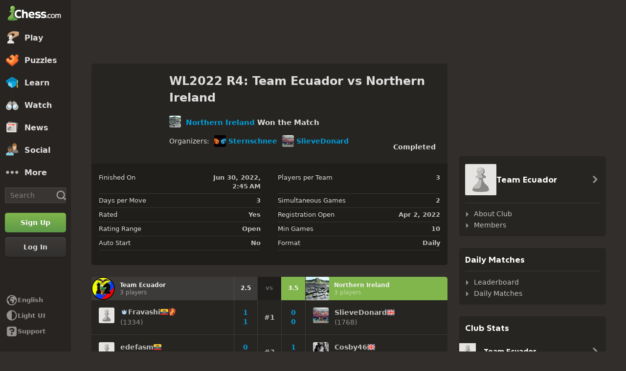

--- FILE ---
content_type: image/svg+xml
request_url: https://images.chesscomfiles.com/chess-flair/pro_chess_league/lion.svg
body_size: 4805
content:
<?xml version="1.0" encoding="utf-8"?>
<!-- Generator: Adobe Illustrator 27.4.1, SVG Export Plug-In . SVG Version: 6.00 Build 0)  -->
<svg version="1.1" id="Capa_1" xmlns="http://www.w3.org/2000/svg" xmlns:xlink="http://www.w3.org/1999/xlink" x="0px" y="0px"
	 viewBox="0 0 48 48" style="enable-background:new 0 0 48 48;" xml:space="preserve">
<style type="text/css">
	.st0{clip-path:url(#SVGID_00000123409584450324852730000010410470343053821337_);}
	.st1{fill-rule:evenodd;clip-rule:evenodd;fill:#B21B26;}
	.st2{fill-rule:evenodd;clip-rule:evenodd;fill:#F7C045;}
	.st3{fill-rule:evenodd;clip-rule:evenodd;fill:#0B5987;}
	.st4{fill-rule:evenodd;clip-rule:evenodd;fill:#FFFFFF;}
</style>
<g>
	<defs>
		<rect id="SVGID_1_" width="48" height="48"/>
	</defs>
	<clipPath id="SVGID_00000017503054076427324480000008802738632568858273_">
		<use xlink:href="#SVGID_1_"  style="overflow:visible;"/>
	</clipPath>
	<g style="clip-path:url(#SVGID_00000017503054076427324480000008802738632568858273_);">
		<path class="st1" d="M40.1,4.5h-32C5.8,4.5,4,6.3,4,8.6v10.7c0,10.5,5.4,20.3,14.3,25.9l3.6,2.2c1.3,0.8,3,0.8,4.3,0l3.6-2.2
			c8.9-5.6,14.3-15.3,14.3-25.9V8.6C44.1,6.3,42.3,4.5,40.1,4.5z"/>
		<path class="st2" d="M8.1,6.7c-1,0-1.9,0.8-1.9,1.9v10.7c0,4.8,1.2,9.5,3.5,13.7s5.7,7.7,9.8,10.3l3.6,2.2c0.6,0.4,1.4,0.4,2,0
			l3.6-2.2c4.1-2.5,7.4-6.1,9.8-10.3c2.3-4.2,3.5-8.9,3.5-13.7V8.6c0-1-0.8-1.9-1.9-1.9C40.1,6.7,8.1,6.7,8.1,6.7z M24.1,46.8
			c-0.5,0-1.1-0.2-1.5-0.4L19,44.2c-4.2-2.6-7.7-6.3-10.1-10.7c-2.4-4.3-3.7-9.3-3.7-14.2V8.6c0-1.6,1.3-2.9,2.9-2.9h32
			C41.7,5.7,43,7,43,8.6v10.7c0,5-1.3,9.9-3.7,14.2s-5.9,8-10.1,10.7l-3.6,2.2C25.1,46.7,24.6,46.8,24.1,46.8z"/>
		<path class="st1" d="M33.5,16.2l-0.1,0.1c0,0,0,0-0.1,0C33.4,16.3,33.5,16.2,33.5,16.2z M33.5,12.7l-0.3,0.1l-0.7-0.2
			c-0.2-0.1-0.2-0.3-0.1-0.5c0.1-0.1,0.2-0.2,0.4-0.2c0.1,0,0.1,0,0.2,0l0,0l0.3,0.2C33.4,12.4,33.5,12.6,33.5,12.7z M12.4,27
			c-0.6,0.4-1.1,0.9-1.4,1.4c-0.1,0-0.2,0-0.3,0.1l0,0c-0.1,0-0.2,0-0.3,0c-0.4,0-0.6-0.1-0.7-0.2C9.8,28.1,10.3,27.5,12.4,27z
			 M18.9,21c0-0.5-0.1-1-0.3-1.4l0.1-0.1c0.1,0,0.3-0.1,0.6-0.1h0.1h0.1c0.3,0,0.5,0,0.8,0c-0.1,1.4-0.6,3.7-1.8,5.1l0,0l-0.1,0.1
			c-0.1,0.1-0.3,0.3-0.5,0.4l0,0c-0.3,0.2-0.6,0.3-1,0.4c-0.2,0.1-0.5,0.1-0.8,0.1C18.1,24.4,19,22.5,18.9,21z M13,24.1
			c0.2-0.1,0.4-0.2,0.6-0.3c1.2-0.8,1.9-2,1.9-3.4c0.1,0,0.1,0,0.2,0h0.1c0.3,0,0.5,0.3,0.5,0.7C16.3,22.2,15.3,23.5,13,24.1z
			 M33.4,24.6c0.3-0.5,0.8-0.7,1.3-0.6c0,0,0.6,1.4,1.2,1.2c0.6-0.2-0.7-0.8,0-2.3c0.2-0.4,0.6-0.7,1.1-0.8l1.5-0.4
			c0.2,0,0.3,0.1,0.3,0.3v0.7L37.2,23l1.6,0.2v0.6l-1.5,0.6l1.5,0.2v2.5c0,0.7-0.6,1.2-1.2,1.1l0,0l0,0c0,0,0,0-0.1,0
			c-0.4-0.1-0.9-0.2-1.1-0.3c-0.4-0.2-0.8-0.3-1.3-0.5l-2.9-0.9C32.7,25.9,33.1,25.1,33.4,24.6z M26.7,32.3l0.1,0.1
			c0.1,0.2,0.3,0.4,0.3,0.7c0.1,0.3,0.1,0.6,0.1,0.9c0,0.2,0,0.3,0,0.5s-0.1,0.3-0.1,0.5c0,0,0,0,0,0.1l0,0l0,0
			c-0.3,0.6-0.7,1.1-1.3,1.4l0,0l0,0l0,0l0,0l0,0l0,0l0,0c-0.1,0.1-0.3,0.1-0.4,0.2h-0.1l-2.7,1.2l0.5,0.9c0.1,0.1,0.1,0.2,0.2,0.3
			l0.1,0.1c0.2,0.2,0.5,0.3,0.8,0.3s0.6,0,0.9,0c0.2,0,0.4,0,0.5,0H26c0.3,0,0.6,0.1,0.8,0.2c0.3,0.2,0.6,0.5,0.8,0.8
			c0,0.1,0.1,0.2,0.1,0.3l0.3,1.3c0.1,0.3-0.1,0.5-0.4,0.5h-0.7L26,41.4l0.1,1.4h-1.2l-0.5-1.3l-0.2,1.3h-2.7
			c-0.2,0-0.4-0.2-0.4-0.5c0.1-1-0.1-2-0.5-2.9L19.4,37c0.1-0.1,0.3-0.1,0.4-0.2c0.1,0,0.1-0.1,0.1-0.1c0.2-0.2,0.4-0.5,0.4-0.8
			s0-0.5-0.1-0.7s-0.2-0.3-0.3-0.4c-0.2-0.2-0.2-0.5,0-0.6l0,0c1.4-0.7,4.7-2.3,6-2.2c0.1,0,0.2,0,0.3,0.1
			C26.4,32.1,26.6,32.2,26.7,32.3z M40,10.9c-0.1,0-0.2,0-0.3,0l-1.4,0.3c-1.1,0.3-1.9,1.3-1.9,2.4v0.7l-1.3,0.4l-0.6,0.6l0,0
			c-0.2,0.1-0.4,0.2-0.6,0.3c0.1-0.1,0.2-0.2,0.2-0.3c0.2-0.4,0.4-0.8,0.6-1.2c0,0,0-0.1,0.1-0.1l0.2-0.4c0.1-0.1,0.1-0.2,0.1-0.3
			c0.1-0.1,0.2-0.2,0.2-0.3l0.3-0.7v-0.1c0.3-0.7,0.7-1.4,0.9-1.9c0-0.1,0.1-0.1,0.1-0.2c0.1-0.1,0.1-0.1,0.1-0.2
			c0.1-0.4,0.1-0.9-0.1-1.2c-0.2-0.4-0.5-0.7-0.9-0.8l-1.5-0.5c-0.2-0.5-0.6-0.8-1-1C33.1,6.3,33,6.3,33,6.3l0,0l0,0
			c0.2-0.6,0.3-1.2,0.2-1.8c-0.1-1.5-1.1-2.9-2.6-3.7c-0.1-0.1-0.3-0.1-0.4-0.1c-0.2,0-0.3,0.1-0.5,0.1c-0.1,0-0.1,0.1-0.2,0.2
			c-0.9-0.6-2-0.9-3.3-0.9c-0.3,0-0.7,0-1,0.1c-0.3,0-0.6,0.3-0.7,0.6l0,0c-0.3,0-0.6-0.1-0.9-0.1c-1.1,0-2.2,0.3-3.3,0.8
			c-0.3,0.1-0.5,0.4-0.5,0.8c0,0.3,0.2,0.6,0.4,0.8l0.2,0.1c-0.3,0.3-0.6,0.6-0.9,0.9c-1,1-1.9,1.4-1.9,1.4
			c-0.3,0.1-0.5,0.3-0.6,0.6c-0.1,0.3,0,0.6,0.2,0.8c0,0,0.3,0.3,0.6,0.5c-0.7,0.7-1.6,2-1.2,4.2c0,0.3,0.3,0.6,0.6,0.7l0,0
			c-0.2,0.8-0.2,1.8,0.1,2.8c0.2,0.6,0.1,0.7,0,1.1c-0.2,0.4-0.4,1-0.3,2c-0.3-0.1-0.6-0.2-1-0.3c-0.1,0-0.3,0-0.4,0
			c-0.9,0-1.7,0.3-2.4,0.9c-0.1,0-0.2,0-0.3,0c-0.8,0-1.7,0.2-2.4,0.7c-1.3,0.8-2,2.3-1.9,3.8c0,0.4,0.3,0.8,0.7,0.8l0,0
			c0.4,0.1,0.7,0.1,1.1,0.1l0,0c0.2,0.3,0.4,0.4,0.8,0.4l0,0c-2.9,0.8-3.9,2.1-4.2,3.1c-0.3,0.9-0.1,1.9,0.6,2.6
			c0.6,0.6,1.5,1,2.5,1v0.6c0,2-1.4,4.5-2,5.5C7.8,38,7.7,38.7,8,39.2l1.2,2.5c0.5,1.1,0.7,2.3,0.6,3.5c0,0.3,0.1,0.7,0.3,0.9
			s0.6,0.4,0.9,0.4h3.6c0.1,0,0.1,0,0.2,0c0.1,0,0.1,0,0.2,0h1.2c0.1,0,0.1,0,0.2,0s0.1,0,0.2,0h1.1c0.4,0,0.7-0.2,0.9-0.5
			c0.2-0.3,0.3-0.7,0.2-1l-0.4-1.6c-0.3-1.2-1.4-2.1-2.7-2.1h-0.9c-0.1,0-0.3-0.1-0.3-0.2l-0.7-1.2l2.2-1.3c0.1-0.1,0.3-0.1,0.4-0.2
			c1-0.6,1.7-1.6,2-2.7c0-0.1,0-0.2,0-0.3c0,0,0-0.5,0.4-1c0,0.4,0.2,0.8,0.5,1c0,0,0,0,0,0.1c0,0,0,0.1,0,0.2
			c0,0.1-0.1,0.2-0.2,0.3c0,0,0,0-0.1,0.1c-0.1,0-0.1,0.1-0.2,0.1c-0.4,0.2-0.6,0.7-0.4,1.2l1.1,2.4c0.4,0.8,0.5,1.6,0.5,2.5
			c0,0.4,0.1,0.7,0.4,1s0.6,0.4,1,0.4h3.4c0.1,0,0.1,0,0.2,0s0.1,0,0.2,0h1.2c0.1,0,0.2,0,0.3,0c0.1,0,0.1,0,0.2,0h0.5
			c0.4,0,0.8-0.2,1-0.5c0.3-0.3,0.3-0.7,0.2-1.1l-0.3-1.3c0-0.1-0.1-0.3-0.1-0.4c-0.2-0.5-0.6-1-1.2-1.2c-0.4-0.2-0.8-0.3-1.3-0.3
			h-1.8c-0.1,0-0.2,0-0.2-0.1l0,0c0,0,0-0.1-0.1-0.1l0,0l1.7-0.8h0.1l0,0c0.2-0.1,0.3-0.1,0.4-0.2c0,0,0,0,0.1,0l0.1-0.1
			c0,0,0,0,0.1,0c0.7-0.4,1.3-1.1,1.6-1.8l0,0c0,0,0,0,0-0.1v-0.1c0.1-0.2,0.1-0.4,0.2-0.6c0-0.2,0.1-0.4,0.1-0.6
			c0-0.4,0-0.8-0.1-1.2s-0.2-0.7-0.5-1c-0.1-0.1-0.1-0.1-0.2-0.2c-0.2-0.2-0.4-0.4-0.6-0.5c0,0,0,0-0.1,0s-0.2-0.1-0.3-0.1
			c1.3-0.7,2.6-1.6,3.6-2.6l0.1-0.1l0.1-0.1c0.4-0.4,0.7-0.9,1-1.3c0.1,0,0.2,0,0.3-0.1c0.1,0.3,0.3,0.5,0.6,0.6l2.9,0.9
			c0.4,0.1,0.8,0.3,1.2,0.4c0.3,0.1,0.7,0.2,1.3,0.3c0,0,0,0,0.1,0s0.1,0,0.2,0l0,0h0.1c0,0,0,0,0.1,0c0.9,0,1.7-0.7,1.9-1.6
			c0,0,0,0,0-0.1l0,0c0-0.1,0-0.2,0-0.3v-2.7c0-0.1,0-0.2-0.1-0.3c0-0.1,0.1-0.2,0.1-0.3V23c0-0.1,0-0.1,0-0.2s0-0.1,0-0.2v-0.7
			c0-0.6-0.5-1.2-1.2-1.2c-0.1,0-0.2,0-0.3,0l-1.5,0.4c-0.7,0.2-1.2,0.6-1.5,1.1c-0.5,0.2-1,0.6-1,0.6l0.1,0.2
			c-0.5,0-0.9,0.2-1.2,0.5c0,0,0,0,0-0.1c0,0,0,0,0-0.1c0-0.4-0.1-0.9-0.3-1.3l0.2,0.1c0.2,0.1,0.4,0.1,0.6,0.1
			c0.4,0,0.9-0.1,1.2-0.4l3.6-2.8c0.2-0.2,0.5-0.3,0.8-0.3h0.1c1.1,0,2-0.9,2-2v-2.3c0-0.1,0-0.1,0-0.2c0-0.1,0-0.1,0-0.2v-1.2
			c0-0.1,0-0.1,0-0.2c0-0.1,0-0.1,0-0.2V12C41.2,11.4,40.7,10.9,40,10.9z"/>
		<path class="st3" d="M21.3,18.6L21.3,18.6C21.3,18.5,21.3,18.5,21.3,18.6C21.3,18.5,21.3,18.5,21.3,18.6L21.3,18.6z"/>
		<path class="st1" d="M27.7,11.9c0,0-2.6,1.7-1.4,3.5c0,0-0.1-1.2,0.7-1.6c0.7-0.4-0.6,1.9,0.8,3c0,0-0.4-2,0.3-3
			c1.5-2.2,0.6-3.5,0.6-3.5S28.3,11.4,27.7,11.9z"/>
		<path class="st1" d="M27.2,11.2c0,0-1.6-0.1-3,1.6s-1.6-0.8,1.2-2.7c0,0-2.8,0.5-3.8,3.2c-1,2.6-3.1,4.8-3.1,4.8s2.5-1.9,3.4-3.1
			c1-1.2,1.1,0.9-0.3,2c-1.4,1,2.4-0.9,3.3-3.1C25.8,11.6,27.2,11.2,27.2,11.2z"/>
		<path class="st1" d="M22.3,7.1c0,0,0.1,0.4,0,1v0.2c-0.1,0.7-0.5,1.5-1.6,1.9c-1.5,0.5-2,2.2-1.8,4.3c0,0,0.1-2,1.5-2.6
			c1.8-0.8,3.2-2.1,3.3-3.8l0,0l0,0l0,0c0-1.4,0.6-2,0.8-2.1c-0.2,0.1-0.9,0.2-0.9-0.6c0-1.1,2.3-1.4,2.3-1.4s-2.3-0.9-3.5,0.4
			C21.2,5.8,19.9,6,19.9,6s0.8,0.5,2.1-0.1c-0.4,0.3-0.7,0.6-1,1.1c-1.3,1.9-2.4,1.4-2.5,3c0,0,0.7-0.7,1.5-0.7
			C21.5,9.3,22.3,7.1,22.3,7.1z"/>
		<path class="st3" d="M24.5,5.6L24.5,5.6L24.5,5.6L24.5,5.6z"/>
		<path class="st1" d="M28.5,6.6L28.5,6.6c-0.2,0.7,0.1,1.3,0.6,1.7c0-0.2,0-0.3,0-0.5c0-0.3,0.1-0.6,0.1-0.8c0-0.2,0.1-0.2,0.1-0.2
			H29c0,0,0-0.1,0.1-0.1l0,0c0,0,0-0.1,0.1-0.1l0,0c0,0,0-0.1,0.1-0.1l0,0c0,0,0,0,0.1-0.1l0,0c0,0,0,0,0.1-0.1l0,0c0,0,0,0,0.1,0
			l0,0c0,0,0,0,0.1,0l0,0c0,0,0,0,0.1,0l0,0c0,0,0,0,0.1,0l0,0l0,0l0,0l0,0l-0.1-0.1C29.3,5.7,28.6,6,28.5,6.6z"/>
		<path class="st3" d="M30.9,3.2L30.9,3.2L30.9,3.2z"/>
		<path class="st1" d="M10.6,21.3h0.6l-1.4,1.5c0,0,1.1-0.1,2.3-1.1l-0.7-0.1c0,0,0.8-1.4,1.7-1.7C13.3,19.9,11.6,19.8,10.6,21.3z"
			/>
		<path class="st1" d="M26.3,8.8c1.6-0.4,1.3-2.1,1.3-2.1s-0.5-0.2-1.4-0.1c-0.1,0-1.4,0.3-1.7,2.1c0,0,0.8-1.2,1.6-1.2
			c0,0,0.1,0.8-1,1.3c-0.5,0.2-0.8,0.9-0.8,0.9S24.7,9.2,26.3,8.8z"/>
		<path class="st1" d="M25.2,5.1c0,0,1.7-0.6,1.9,0c0.2,0.6,0.4,0.7,1.2,0.3c0.8-0.4,2.1-0.8,3.1,0.5c0-0.1,0.1-0.2,0.1-0.2
			c0.2-0.2,0.6-0.9,0-1.5c-0.5-0.5-0.6-0.8-0.6-1c0,0.3,0.1,1.5-0.8,1.2C29.1,4.1,30,2.9,28,2c0,0,1.3,2-0.4,2.1
			C26,4.2,25.2,5.1,25.2,5.1z"/>
		<path class="st2" d="M35.1,27.5c0.4,0.1,0.9,0.3,1.3,0.5c0.3,0.1,0.7,0.2,1.1,0.3c0,0,0,0,0.1,0l0,0l0,0c0.7,0.1,1.2-0.4,1.2-1.1
			v-2.5l-1.5-0.2l1.5-0.6v-0.6L37.2,23l1.6-0.4v-0.7c0-0.2-0.2-0.3-0.3-0.3L37,22c-0.5,0.1-0.8,0.4-1.1,0.8c-0.6,1.6,0.7,2.1,0,2.3
			c-0.6,0.2-1.2-1.2-1.2-1.2c-0.5-0.1-1.1,0.2-1.3,0.6c-0.3,0.6-0.7,1.3-1.2,2L35.1,27.5z"/>
		<path class="st2" d="M26,31.9c-1.3,0-4.5,1.5-6,2.2l0,0c-0.2,0.1-0.2,0.4,0,0.6c0.1,0.1,0.2,0.2,0.3,0.4c0.1,0.2,0.1,0.4,0.1,0.7
			c-0.1,0.3-0.2,0.6-0.4,0.8l-0.1,0.1c-0.1,0.1-0.2,0.2-0.4,0.2l1.1,2.4c0.4,0.9,0.6,1.9,0.5,2.9c0,0.2,0.2,0.5,0.4,0.5h2.7l0.2-1.3
			l0.5,1.3h1.2L26,41.4l0.7,1.4h0.7c0.3,0,0.5-0.3,0.4-0.5L27.5,41c0-0.1-0.1-0.2-0.1-0.3c-0.2-0.4-0.4-0.6-0.8-0.8
			c-0.2-0.1-0.5-0.2-0.8-0.2h-0.4c-0.1,0-0.3,0-0.5,0c-0.3,0-0.6,0-0.9,0s-0.6-0.1-0.8-0.3l-0.1-0.1C23,39.2,23,39.1,22.9,39
			l-0.5-0.9l2.7-1.2h0.1c0.1-0.1,0.3-0.1,0.4-0.2l0,0l0,0l0,0l0,0l0,0l0,0l0,0c0.6-0.3,1-0.8,1.3-1.4l0,0l0,0c0,0,0,0,0-0.1
			c0.1-0.1,0.1-0.3,0.1-0.5s0-0.3,0-0.5c0-0.3,0-0.6-0.1-0.9c-0.1-0.3-0.2-0.5-0.3-0.7c0-0.1-0.1-0.1-0.1-0.1
			c-0.1-0.1-0.3-0.3-0.4-0.4C26.2,31.9,26.1,31.9,26,31.9z"/>
		<path class="st2" d="M28.1,13.9c-0.7,1.1-0.3,3-0.3,3c-1.4-1.1,0-3.4-0.8-3c-0.7,0.4-0.7,1.6-0.7,1.6c-1.2-1.8,1.4-3.5,1.4-3.5
			c0.6-0.5,1-1.6,1-1.6S29.5,11.7,28.1,13.9z M21.7,16.9c1.4-1,1.2-3.1,0.3-2c-1,1.2-3.4,3.1-3.4,3.1s2.1-2.1,3.1-4.8
			c1-2.6,3.8-3.2,3.8-3.2c-2.8,2-2.5,4.4-1.2,2.7c1.4-1.7,3-1.6,3-1.6s-1.4,0.4-2.2,2.6C24,15.9,20.3,17.9,21.7,16.9z M18.4,9.9
			c0.2-1.7,1.3-1.1,2.5-3c0.3-0.5,0.7-0.8,1-1.1c-1.3,0.6-2.1,0.1-2.1,0.1s1.3-0.2,2.5-1.6s3.5-0.4,3.5-0.4s-2.3,0.4-2.3,1.4
			c0,0.9,0.7,0.7,0.9,0.6C24.3,6,23.6,6.7,23.6,8c0,0,0,0,0,0.1l0,0l0,0c-0.1,1.6-1.5,3-3.3,3.8c-1.5,0.6-1.5,2.6-1.5,2.6
			c-0.3-2.1,0.3-3.8,1.8-4.3c1.1-0.4,1.5-1.2,1.6-1.9V8.1c0.1-0.5,0-1,0-1s-0.8,2.2-2.4,2.1C19.1,9.2,18.4,9.9,18.4,9.9z M25.1,8.8
			c1.1-0.5,1-1.3,1-1.3c-0.8,0-1.6,1.2-1.6,1.2c0.3-1.7,1.6-2.1,1.7-2.1c0.9-0.1,1.4,0.1,1.4,0.1s0.3,1.7-1.3,2.1
			c-1.6,0.4-1.9,0.9-1.9,0.9S24.6,9,25.1,8.8z M27.6,4.1c1.7-0.1,0.4-2,0.4-2c2,0.9,1.1,2.1,2.1,2.4c0.9,0.3,0.8-0.9,0.8-1.2V3.2
			c0,0,0,0,0,0.1s0.1,0.4,0.6,1s0.1,1.2,0,1.5c-0.1,0.1-0.1,0.1-0.1,0.2c-1-1.3-2.2-0.9-3.1-0.5c-0.8,0.4-1,0.2-1.2-0.3
			c-0.2-0.6-1.9,0-1.9,0S26,4.2,27.6,4.1z M29.8,6.1L29.8,6.1L29.8,6.1C29.7,6.1,29.7,6.1,29.8,6.1c-0.1,0-0.1,0-0.2,0l0,0
			c0,0,0,0-0.1,0l0,0c0,0,0,0-0.1,0l0,0c0,0,0,0-0.1,0l0,0c0,0-0.1,0-0.1,0.1l0,0c0,0,0,0-0.1,0.1l0,0c0,0,0,0.1-0.1,0.1l0,0
			c0,0,0,0.1-0.1,0.1l0,0c0,0,0,0.1-0.1,0.1h0.3c0,0,0,0.1-0.1,0.2c-0.1,0.2-0.1,0.4-0.1,0.8c0,0.1,0,0.3,0,0.5
			c-0.6-0.4-0.8-1.1-0.6-1.7l0,0C28.6,6,29.3,5.7,29.8,6.1L29.8,6.1L29.8,6.1z M13.2,19.9c-0.9,0.3-1.7,1.7-1.7,1.7l0.7,0.1
			c-1.2,1-2.3,1.1-2.3,1.1l1.4-1.5h-0.6C11.6,19.8,13.3,19.9,13.2,19.9z M33,8.2l-0.2,0.6l-0.9-1L33,8.2z M39.9,11.8l-1.4,0.3
			c-0.7,0.2-1.2,0.8-1.2,1.5V14c0,0,0.3,1.9-0.2,1.9c-2.4,0.1-3.1,0.9-3.3,1.3c0,0.1,0,0.1-0.1,0.2c-0.4,0.3-1.1-0.8-2.1-1.4
			c-0.7-0.4-1.5-0.4-1.5-0.4c-0.5,0-0.8-0.2-1-0.4c-0.5-0.6-0.2-1.2,0.1-1.7c0.2-0.3,0.5-0.5,0.5-0.5c0.1,1.6,1.7,2.1,1.7,2.1l1,0.3
			c0.3,0.1,0.7,0,0.9-0.4s0.4-0.8,0.6-1.2l0,0l0.3-0.5c-0.6,0.3-1.3,0.3-1.9,0.2h-0.1c-0.6-0.3-0.9-1.1-0.6-1.7
			c0.3-0.7,1.1-0.9,1.8-0.6l0,0c0.4,0.2,0.8,0.6,1,1.1l0.2,0.5L35,12l0,0c0.3-0.7,0.3-0.5,0.5-1.1l-1.1-1.5l1.4,0.7
			c0.1-0.4-0.1-0.8-0.4-0.9l-1.8-1.1c0-0.4-0.3-0.7-0.6-0.9c-1-0.5-0.7-1.3-0.7-1.3c0.2-0.5,0.2-0.9,0.2-1.4c-0.1-1.3-0.9-2.4-2.1-3
			l0.1,1.6c-0.1-0.3-0.3-0.5-0.5-0.7c-1.1-1.2-2.7-1.7-4.5-1.5l1.3,1.6c-0.2-0.1-0.3-0.2-0.5-0.3c-1.6-1-3.7-0.9-5.5,0L22.1,3l0,0
			c0,0-0.2,0.1-0.3,0.2c-0.3,0.2-0.8,0.7-1.5,1.4C19.1,5.8,18,6.2,18,6.2s0.8,0.8,1.9,0.6c-0.1,0.1-0.2,0.2-0.4,0.3
			c-0.4,0.5-2.3,1.3-1.8,4.2h0.1l0,0c0.4-0.3,0.9-0.2,0.9-0.2s-0.9,1.8-0.4,3.6s-0.6,1.4-0.3,4.2c0,0,0.2-0.4,1.4-0.4
			c1.2,0,1.9-0.2,1.9-0.2l0,0c0,0.8-0.2,4.7-2.1,6.8c0,0.1-0.1,0.1-0.1,0.2c-0.2,0.2-0.4,0.4-0.6,0.5l0,0l0,0
			c-0.4,0.3-0.9,0.5-1.5,0.6c-0.3,0.1-0.6,0.1-0.9,0.1c-1.6,0.1-3.6,1.1-4.4,2.5c-0.2,0.2-0.9,0.3-0.9,0.3l0,0
			c-0.8,0.1-1.4-0.1-1.7-0.4c-0.2-0.2-0.3-0.4-0.2-0.8c0.1-0.3,0.7-1.5,4.1-2.2c3.6-0.7,5.2-3.1,5.1-5c-0.1-1.3-0.9-2.2-2.1-2.4
			c-1-0.1-1.8,0.4-2.4,0.9c-0.8-0.1-1.7,0-2.4,0.5c-1,0.7-1.6,1.8-1.5,3h0.1c1.5,0.4,2.2-0.3,2.2-0.3s-0.2,0.4-0.5,0.8
			c0.6,0,1.2-0.2,1.8-0.6c1-0.7,1.6-1.8,1.5-3v-0.2c0.4-0.2,0.8-0.4,1.3-0.3c0.9,0.1,1.2,0.9,1.3,1.5c0.1,1.5-1.3,3.4-4.4,4.1
			c-3.6,0.7-4.6,2.1-4.8,2.8c-0.2,0.6,0,1.2,0.4,1.7c0.5,0.5,1.2,0.7,2,0.7c0.3,0,0.6,0,0.9-0.1l0,0c0,0.1,0,0.2,0,0.4v1.2
			c0,2.2-1.5,4.9-2.1,6c-0.2,0.3-0.2,0.7-0.1,1l1.2,2.5c0.6,1.2,0.8,2.6,0.7,3.9c0,0.2,0.1,0.3,0.3,0.3H14l0.4-1.3l0.3,1.3h1.5
			l0.5-1.4l0.3,1.4h1.1c0.2,0,0.3-0.2,0.3-0.4L18,43.3c-0.2-0.8-0.9-1.4-1.8-1.4h-0.9c-0.5,0-0.9-0.2-1.1-0.6l-1-1.6
			c-0.1-0.2-0.1-0.6,0.2-0.7l2.6-1.5c0.1-0.1,0.2-0.1,0.3-0.2c0.8-0.5,1.4-1.3,1.6-2.2c0,0,0-2,2.6-2.8c0,0,6.3-1.8,9.1-4.8
			c0,0,0,0,0.1-0.1l0.1-0.1c1-1.2,1.3-2,1.3-2v-0.1l0.3,0.5c0.7-1,1.1-1.9,1.2-2.7c0.1-1.3-1.7-2.5-3-3.2l-1.1-0.5l5.1,1.7
			c0.3,0.1,0.7,0,1-0.2l3.6-2.8c0.4-0.3,0.8-0.4,1.3-0.5h0.1c0.6,0,1.1-0.5,1.1-1.1v-2.1l-1.6-0.5l1.6-0.2v-0.9L38.5,13l1.8-0.5
			v-0.4C40.3,11.9,40.1,11.8,39.9,11.8z"/>
		<path class="st4" d="M19.9,6.4L19.9,6.4L19.9,6.4L19.9,6.4L19.9,6.4z"/>
		<path class="st4" d="M10.3,21.6L10.3,21.6L10.3,21.6L10.3,21.6z"/>
		<path class="st1" d="M33,8.2l-1.1-0.4l0.9,1L33,8.2z"/>
	</g>
</g>
</svg>


--- FILE ---
content_type: application/javascript
request_url: https://www.chess.com/bundles/app/js/clubs-team-match.client.9c1ce9eb.js
body_size: 40221
content:
window.chesscom=window.chesscom||{};window.chesscom.routes=window.chesscom.routes||{};Object.assign(window.chesscom.routes,{web_article_callback_list_authors:{tokens:[["text","/callback/articles/authors"]],defaults:{host:"www.chess.com"},requirements:{host:"(?!admin)(www|schach|ru|uk|ajedrez|fr|scacchi|sakk|schaken|szachy)?(\\.)?[^\\s]+",_locale:"af_ZA|ar_AR|az_AZ|be_BY|bg_BG|bn_BD|bs_BA|ca|cs_CZ|da_DK|de_DE|el_GR|en_US|es_ES|et_EE|eu_ES|fa_IR|fi_FI|fil_PH|fr_FR|gl_ES|he_IL|hi_IN|hr_HR|hu_HU|hy_AM|id_ID|is_IS|it_IT|ja_JP|ka_GE|ko_KR|lt_LT|lv_LV|nl_BE|ms_MY|nl_NL|no_NO|pl_PL|pt_BR|pt_PT|ro_RO|ru_RU|sk_SK|sl_SI|sq_AL|sr_RS|sv_SE|tk_TM|tr_TR|uk_UA|ur_PK|vi_VN|zh_CN|zh_HK|zh_TW"},hosttokens:[["variable","","(?!admin)(?:www|schach|ru|uk|ajedrez|fr|scacchi|sakk|schaken|szachy)?(?:\\.)?[^\\s]+","host",!0]],methods:[],schemes:["https"]},web_article_callback_lock_coments:{tokens:[["variable","/","[^/]++","id",!0],["text","/callback/articles/lock-comments"]],defaults:{host:"www.chess.com"},requirements:{host:"(?!admin)(www|schach|ru|uk|ajedrez|fr|scacchi|sakk|schaken|szachy)?(\\.)?[^\\s]+",_locale:"af_ZA|ar_AR|az_AZ|be_BY|bg_BG|bn_BD|bs_BA|ca|cs_CZ|da_DK|de_DE|el_GR|en_US|es_ES|et_EE|eu_ES|fa_IR|fi_FI|fil_PH|fr_FR|gl_ES|he_IL|hi_IN|hr_HR|hu_HU|hy_AM|id_ID|is_IS|it_IT|ja_JP|ka_GE|ko_KR|lt_LT|lv_LV|nl_BE|ms_MY|nl_NL|no_NO|pl_PL|pt_BR|pt_PT|ro_RO|ru_RU|sk_SK|sl_SI|sq_AL|sr_RS|sv_SE|tk_TM|tr_TR|uk_UA|ur_PK|vi_VN|zh_CN|zh_HK|zh_TW"},hosttokens:[["variable","","(?!admin)(?:www|schach|ru|uk|ajedrez|fr|scacchi|sakk|schaken|szachy)?(?:\\.)?[^\\s]+","host",!0]],methods:["POST"],schemes:["https"]},web_blog_callback_lock_coments:{tokens:[["variable","/","[^/]++","id",!0],["text","/callback/blog/lock-comments"]],defaults:{host:"www.chess.com"},requirements:{host:"(?!admin)(www|schach|ru|uk|ajedrez|fr|scacchi|sakk|schaken|szachy)?(\\.)?[^\\s]+",_locale:"af_ZA|ar_AR|az_AZ|be_BY|bg_BG|bn_BD|bs_BA|ca|cs_CZ|da_DK|de_DE|el_GR|en_US|es_ES|et_EE|eu_ES|fa_IR|fi_FI|fil_PH|fr_FR|gl_ES|he_IL|hi_IN|hr_HR|hu_HU|hy_AM|id_ID|is_IS|it_IT|ja_JP|ka_GE|ko_KR|lt_LT|lv_LV|nl_BE|ms_MY|nl_NL|no_NO|pl_PL|pt_BR|pt_PT|ro_RO|ru_RU|sk_SK|sl_SI|sq_AL|sr_RS|sv_SE|tk_TM|tr_TR|uk_UA|ur_PK|vi_VN|zh_CN|zh_HK|zh_TW"},hosttokens:[["variable","","(?!admin)(?:www|schach|ru|uk|ajedrez|fr|scacchi|sakk|schaken|szachy)?(?:\\.)?[^\\s]+","host",!0]],methods:["POST"],schemes:["https"]},web_news_callback_lock_coments:{tokens:[["variable","/","[^/]++","id",!0],["text","/callback/news/lock-comments"]],defaults:{host:"www.chess.com"},requirements:{host:"(?!admin)(www|schach|ru|uk|ajedrez|fr|scacchi|sakk|schaken|szachy)?(\\.)?[^\\s]+",_locale:"af_ZA|ar_AR|az_AZ|be_BY|bg_BG|bn_BD|bs_BA|ca|cs_CZ|da_DK|de_DE|el_GR|en_US|es_ES|et_EE|eu_ES|fa_IR|fi_FI|fil_PH|fr_FR|gl_ES|he_IL|hi_IN|hr_HR|hu_HU|hy_AM|id_ID|is_IS|it_IT|ja_JP|ka_GE|ko_KR|lt_LT|lv_LV|nl_BE|ms_MY|nl_NL|no_NO|pl_PL|pt_BR|pt_PT|ro_RO|ru_RU|sk_SK|sl_SI|sq_AL|sr_RS|sv_SE|tk_TM|tr_TR|uk_UA|ur_PK|vi_VN|zh_CN|zh_HK|zh_TW"},hosttokens:[["variable","","(?!admin)(?:www|schach|ru|uk|ajedrez|fr|scacchi|sakk|schaken|szachy)?(?:\\.)?[^\\s]+","host",!0]],methods:["POST"],schemes:["https"]},web_video_callback_lock_coments:{tokens:[["variable","/","[^/]++","id",!0],["text","/callback/video/lock-comments"]],defaults:{host:"www.chess.com"},requirements:{host:"(?!admin)(www|schach|ru|uk|ajedrez|fr|scacchi|sakk|schaken|szachy)?(\\.)?[^\\s]+",_locale:"af_ZA|ar_AR|az_AZ|be_BY|bg_BG|bn_BD|bs_BA|ca|cs_CZ|da_DK|de_DE|el_GR|en_US|es_ES|et_EE|eu_ES|fa_IR|fi_FI|fil_PH|fr_FR|gl_ES|he_IL|hi_IN|hr_HR|hu_HU|hy_AM|id_ID|is_IS|it_IT|ja_JP|ka_GE|ko_KR|lt_LT|lv_LV|nl_BE|ms_MY|nl_NL|no_NO|pl_PL|pt_BR|pt_PT|ro_RO|ru_RU|sk_SK|sl_SI|sq_AL|sr_RS|sv_SE|tk_TM|tr_TR|uk_UA|ur_PK|vi_VN|zh_CN|zh_HK|zh_TW"},hosttokens:[["variable","","(?!admin)(?:www|schach|ru|uk|ajedrez|fr|scacchi|sakk|schaken|szachy)?(?:\\.)?[^\\s]+","host",!0]],methods:["POST"],schemes:["https"]},web_content_callback_feature_article:{tokens:[["variable","/","[^/]++","id",!0],["text","/callback/content/feature/article"]],defaults:{host:"www.chess.com"},requirements:{host:"(?!admin)(www|schach|ru|uk|ajedrez|fr|scacchi|sakk|schaken|szachy)?(\\.)?[^\\s]+",_locale:"af_ZA|ar_AR|az_AZ|be_BY|bg_BG|bn_BD|bs_BA|ca|cs_CZ|da_DK|de_DE|el_GR|en_US|es_ES|et_EE|eu_ES|fa_IR|fi_FI|fil_PH|fr_FR|gl_ES|he_IL|hi_IN|hr_HR|hu_HU|hy_AM|id_ID|is_IS|it_IT|ja_JP|ka_GE|ko_KR|lt_LT|lv_LV|nl_BE|ms_MY|nl_NL|no_NO|pl_PL|pt_BR|pt_PT|ro_RO|ru_RU|sk_SK|sl_SI|sq_AL|sr_RS|sv_SE|tk_TM|tr_TR|uk_UA|ur_PK|vi_VN|zh_CN|zh_HK|zh_TW"},hosttokens:[["variable","","(?!admin)(?:www|schach|ru|uk|ajedrez|fr|scacchi|sakk|schaken|szachy)?(?:\\.)?[^\\s]+","host",!0]],methods:["POST"],schemes:["https"]},web_content_callback_feature_blog:{tokens:[["variable","/","[^/]++","id",!0],["text","/callback/content/feature/blog"]],defaults:{host:"www.chess.com"},requirements:{host:"(?!admin)(www|schach|ru|uk|ajedrez|fr|scacchi|sakk|schaken|szachy)?(\\.)?[^\\s]+",_locale:"af_ZA|ar_AR|az_AZ|be_BY|bg_BG|bn_BD|bs_BA|ca|cs_CZ|da_DK|de_DE|el_GR|en_US|es_ES|et_EE|eu_ES|fa_IR|fi_FI|fil_PH|fr_FR|gl_ES|he_IL|hi_IN|hr_HR|hu_HU|hy_AM|id_ID|is_IS|it_IT|ja_JP|ka_GE|ko_KR|lt_LT|lv_LV|nl_BE|ms_MY|nl_NL|no_NO|pl_PL|pt_BR|pt_PT|ro_RO|ru_RU|sk_SK|sl_SI|sq_AL|sr_RS|sv_SE|tk_TM|tr_TR|uk_UA|ur_PK|vi_VN|zh_CN|zh_HK|zh_TW"},hosttokens:[["variable","","(?!admin)(?:www|schach|ru|uk|ajedrez|fr|scacchi|sakk|schaken|szachy)?(?:\\.)?[^\\s]+","host",!0]],methods:["POST"],schemes:["https"]},web_content_callback_feature_lesson_course:{tokens:[["variable","/","[^/]++","id",!0],["text","/callback/content/feature/lesson_course"]],defaults:{host:"www.chess.com"},requirements:{host:"(?!admin)(www|schach|ru|uk|ajedrez|fr|scacchi|sakk|schaken|szachy)?(\\.)?[^\\s]+",_locale:"af_ZA|ar_AR|az_AZ|be_BY|bg_BG|bn_BD|bs_BA|ca|cs_CZ|da_DK|de_DE|el_GR|en_US|es_ES|et_EE|eu_ES|fa_IR|fi_FI|fil_PH|fr_FR|gl_ES|he_IL|hi_IN|hr_HR|hu_HU|hy_AM|id_ID|is_IS|it_IT|ja_JP|ka_GE|ko_KR|lt_LT|lv_LV|nl_BE|ms_MY|nl_NL|no_NO|pl_PL|pt_BR|pt_PT|ro_RO|ru_RU|sk_SK|sl_SI|sq_AL|sr_RS|sv_SE|tk_TM|tr_TR|uk_UA|ur_PK|vi_VN|zh_CN|zh_HK|zh_TW"},hosttokens:[["variable","","(?!admin)(?:www|schach|ru|uk|ajedrez|fr|scacchi|sakk|schaken|szachy)?(?:\\.)?[^\\s]+","host",!0]],methods:["POST"],schemes:["https"]},web_content_callback_feature_news:{tokens:[["variable","/","[^/]++","id",!0],["text","/callback/content/feature/news"]],defaults:{host:"www.chess.com"},requirements:{host:"(?!admin)(www|schach|ru|uk|ajedrez|fr|scacchi|sakk|schaken|szachy)?(\\.)?[^\\s]+",_locale:"af_ZA|ar_AR|az_AZ|be_BY|bg_BG|bn_BD|bs_BA|ca|cs_CZ|da_DK|de_DE|el_GR|en_US|es_ES|et_EE|eu_ES|fa_IR|fi_FI|fil_PH|fr_FR|gl_ES|he_IL|hi_IN|hr_HR|hu_HU|hy_AM|id_ID|is_IS|it_IT|ja_JP|ka_GE|ko_KR|lt_LT|lv_LV|nl_BE|ms_MY|nl_NL|no_NO|pl_PL|pt_BR|pt_PT|ro_RO|ru_RU|sk_SK|sl_SI|sq_AL|sr_RS|sv_SE|tk_TM|tr_TR|uk_UA|ur_PK|vi_VN|zh_CN|zh_HK|zh_TW"},hosttokens:[["variable","","(?!admin)(?:www|schach|ru|uk|ajedrez|fr|scacchi|sakk|schaken|szachy)?(?:\\.)?[^\\s]+","host",!0]],methods:["POST"],schemes:["https"]},web_content_callback_feature_chess_video:{tokens:[["variable","/","[^/]++","id",!0],["text","/callback/content/feature/chess_video"]],defaults:{host:"www.chess.com"},requirements:{host:"(?!admin)(www|schach|ru|uk|ajedrez|fr|scacchi|sakk|schaken|szachy)?(\\.)?[^\\s]+",_locale:"af_ZA|ar_AR|az_AZ|be_BY|bg_BG|bn_BD|bs_BA|ca|cs_CZ|da_DK|de_DE|el_GR|en_US|es_ES|et_EE|eu_ES|fa_IR|fi_FI|fil_PH|fr_FR|gl_ES|he_IL|hi_IN|hr_HR|hu_HU|hy_AM|id_ID|is_IS|it_IT|ja_JP|ka_GE|ko_KR|lt_LT|lv_LV|nl_BE|ms_MY|nl_NL|no_NO|pl_PL|pt_BR|pt_PT|ro_RO|ru_RU|sk_SK|sl_SI|sq_AL|sr_RS|sv_SE|tk_TM|tr_TR|uk_UA|ur_PK|vi_VN|zh_CN|zh_HK|zh_TW"},hosttokens:[["variable","","(?!admin)(?:www|schach|ru|uk|ajedrez|fr|scacchi|sakk|schaken|szachy)?(?:\\.)?[^\\s]+","host",!0]],methods:["POST"],schemes:["https"]},web_user_callback_set_content_language:{tokens:[["text","/callback/user/content-language/set"]],defaults:{host:"www.chess.com"},requirements:{host:"(?!admin)(www|schach|ru|uk|ajedrez|fr|scacchi|sakk|schaken|szachy)?(\\.)?[^\\s]+",_locale:"af_ZA|ar_AR|az_AZ|be_BY|bg_BG|bn_BD|bs_BA|ca|cs_CZ|da_DK|de_DE|el_GR|en_US|es_ES|et_EE|eu_ES|fa_IR|fi_FI|fil_PH|fr_FR|gl_ES|he_IL|hi_IN|hr_HR|hu_HU|hy_AM|id_ID|is_IS|it_IT|ja_JP|ka_GE|ko_KR|lt_LT|lv_LV|nl_BE|ms_MY|nl_NL|no_NO|pl_PL|pt_BR|pt_PT|ro_RO|ru_RU|sk_SK|sl_SI|sq_AL|sr_RS|sv_SE|tk_TM|tr_TR|uk_UA|ur_PK|vi_VN|zh_CN|zh_HK|zh_TW"},hosttokens:[["variable","","(?!admin)(?:www|schach|ru|uk|ajedrez|fr|scacchi|sakk|schaken|szachy)?(?:\\.)?[^\\s]+","host",!0]],methods:["POST"],schemes:["https"]},web_article_view:{tokens:[["variable","/","[^/]++","url",!0],["text","/article/view"]],defaults:{host:"www.chess.com"},requirements:{host:"(?!admin)(www|schach|ru|uk|ajedrez|fr|scacchi|sakk|schaken|szachy)?(\\.)?[^\\s]+",_locale:"af_ZA|ar_AR|az_AZ|be_BY|bg_BG|bn_BD|bs_BA|ca|cs_CZ|da_DK|de_DE|el_GR|en_US|es_ES|et_EE|eu_ES|fa_IR|fi_FI|fil_PH|fr_FR|gl_ES|he_IL|hi_IN|hr_HR|hu_HU|hy_AM|id_ID|is_IS|it_IT|ja_JP|ka_GE|ko_KR|lt_LT|lv_LV|nl_BE|ms_MY|nl_NL|no_NO|pl_PL|pt_BR|pt_PT|ro_RO|ru_RU|sk_SK|sl_SI|sq_AL|sr_RS|sv_SE|tk_TM|tr_TR|uk_UA|ur_PK|vi_VN|zh_CN|zh_HK|zh_TW"},hosttokens:[["variable","","(?!admin)(?:www|schach|ru|uk|ajedrez|fr|scacchi|sakk|schaken|szachy)?(?:\\.)?[^\\s]+","host",!0]],methods:[],schemes:["https"]},i18n_web_article_view:{tokens:[["variable","/","[^/]++","url",!0],["text","/article/view"],["variable","/","es|fr|de|pl|ru|sv|el|pt|it|zh|ja|ko|nl|hy|bg|hr|cs|da|fi|hu|lt|no|ro|sk|sl|tr|uk|af|ar|az|be|bs|et|fa|gl|he|hi|id|is|ka|lv|ms|pt-BR|sq|sr|vi|zh-HK|zh-TW|fil|nl-BE|bn|tk|uz|ca|ur|--locale--","_locale",!0]],defaults:{host:"www.chess.com",_locale:""},requirements:{host:"(?!admin)(www|schach|ru|uk|ajedrez|fr|scacchi|sakk|schaken|szachy)?(\\.)?[^\\s]+",_locale:"es|fr|de|pl|ru|sv|el|pt|it|zh|ja|ko|nl|hy|bg|hr|cs|da|fi|hu|lt|no|ro|sk|sl|tr|uk|af|ar|az|be|bs|et|fa|gl|he|hi|id|is|ka|lv|ms|pt-BR|sq|sr|vi|zh-HK|zh-TW|fil|nl-BE|bn|tk|uz|ca|ur|--locale--"},hosttokens:[["variable","","(?!admin)(?:www|schach|ru|uk|ajedrez|fr|scacchi|sakk|schaken|szachy)?(?:\\.)?[^\\s]+","host",!0]],methods:[],schemes:["https"]},web_security_login_and_go:{tokens:[["text","/login_and_go"]],defaults:{host:"www.chess.com"},requirements:{host:"(?!admin)(www|schach|ru|uk|ajedrez|fr|scacchi|sakk|schaken|szachy)?(\\.)?[^\\s]+",_locale:"af_ZA|ar_AR|az_AZ|be_BY|bg_BG|bn_BD|bs_BA|ca|cs_CZ|da_DK|de_DE|el_GR|en_US|es_ES|et_EE|eu_ES|fa_IR|fi_FI|fil_PH|fr_FR|gl_ES|he_IL|hi_IN|hr_HR|hu_HU|hy_AM|id_ID|is_IS|it_IT|ja_JP|ka_GE|ko_KR|lt_LT|lv_LV|nl_BE|ms_MY|nl_NL|no_NO|pl_PL|pt_BR|pt_PT|ro_RO|ru_RU|sk_SK|sl_SI|sq_AL|sr_RS|sv_SE|tk_TM|tr_TR|uk_UA|ur_PK|vi_VN|zh_CN|zh_HK|zh_TW"},hosttokens:[["variable","","(?!admin)(?:www|schach|ru|uk|ajedrez|fr|scacchi|sakk|schaken|szachy)?(?:\\.)?[^\\s]+","host",!0]],methods:[],schemes:["https"]},i18n_web_security_login_and_go:{tokens:[["text","/login_and_go"],["variable","/","es|fr|de|pl|ru|sv|el|pt|it|zh|ja|ko|nl|hy|bg|hr|cs|da|fi|hu|lt|no|ro|sk|sl|tr|uk|af|ar|az|be|bs|et|fa|gl|he|hi|id|is|ka|lv|ms|pt-BR|sq|sr|vi|zh-HK|zh-TW|fil|nl-BE|bn|tk|uz|ca|ur|--locale--","_locale",!0]],defaults:{host:"www.chess.com",_locale:""},requirements:{host:"(?!admin)(www|schach|ru|uk|ajedrez|fr|scacchi|sakk|schaken|szachy)?(\\.)?[^\\s]+",_locale:"es|fr|de|pl|ru|sv|el|pt|it|zh|ja|ko|nl|hy|bg|hr|cs|da|fi|hu|lt|no|ro|sk|sl|tr|uk|af|ar|az|be|bs|et|fa|gl|he|hi|id|is|ka|lv|ms|pt-BR|sq|sr|vi|zh-HK|zh-TW|fil|nl-BE|bn|tk|uz|ca|ur|--locale--"},hosttokens:[["variable","","(?!admin)(?:www|schach|ru|uk|ajedrez|fr|scacchi|sakk|schaken|szachy)?(?:\\.)?[^\\s]+","host",!0]],methods:[],schemes:["https"]},web_survey_callback_vote:{tokens:[["variable","/","\\d+","optionId",!0],["text","/vote"],["variable","/","\\d+","id",!0],["text","/callback/survey"]],defaults:{host:"www.chess.com"},requirements:{id:"\\d+",optionId:"\\d+",host:"(?!admin)(www|schach|ru|uk|ajedrez|fr|scacchi|sakk|schaken|szachy)?(\\.)?[^\\s]+",_locale:"af_ZA|ar_AR|az_AZ|be_BY|bg_BG|bn_BD|bs_BA|ca|cs_CZ|da_DK|de_DE|el_GR|en_US|es_ES|et_EE|eu_ES|fa_IR|fi_FI|fil_PH|fr_FR|gl_ES|he_IL|hi_IN|hr_HR|hu_HU|hy_AM|id_ID|is_IS|it_IT|ja_JP|ka_GE|ko_KR|lt_LT|lv_LV|nl_BE|ms_MY|nl_NL|no_NO|pl_PL|pt_BR|pt_PT|ro_RO|ru_RU|sk_SK|sl_SI|sq_AL|sr_RS|sv_SE|tk_TM|tr_TR|uk_UA|ur_PK|vi_VN|zh_CN|zh_HK|zh_TW"},hosttokens:[["variable","","(?!admin)(?:www|schach|ru|uk|ajedrez|fr|scacchi|sakk|schaken|szachy)?(?:\\.)?[^\\s]+","host",!0]],methods:["POST"],schemes:["https"]},web_team_match_view:{tokens:[["variable","/","\\d+","match",!0],["text","/club/matches"]],defaults:{host:"www.chess.com"},requirements:{match:"\\d+",host:"(?!admin)(www|schach|ru|uk|ajedrez|fr|scacchi|sakk|schaken|szachy)?(\\.)?[^\\s]+",_locale:"af_ZA|ar_AR|az_AZ|be_BY|bg_BG|bn_BD|bs_BA|ca|cs_CZ|da_DK|de_DE|el_GR|en_US|es_ES|et_EE|eu_ES|fa_IR|fi_FI|fil_PH|fr_FR|gl_ES|he_IL|hi_IN|hr_HR|hu_HU|hy_AM|id_ID|is_IS|it_IT|ja_JP|ka_GE|ko_KR|lt_LT|lv_LV|nl_BE|ms_MY|nl_NL|no_NO|pl_PL|pt_BR|pt_PT|ro_RO|ru_RU|sk_SK|sl_SI|sq_AL|sr_RS|sv_SE|tk_TM|tr_TR|uk_UA|ur_PK|vi_VN|zh_CN|zh_HK|zh_TW"},hosttokens:[["variable","","(?!admin)(?:www|schach|ru|uk|ajedrez|fr|scacchi|sakk|schaken|szachy)?(?:\\.)?[^\\s]+","host",!0]],methods:[],schemes:["https"]},i18n_web_team_match_view:{tokens:[["variable","/","\\d+","match",!0],["text","/club/matches"],["variable","/","es|fr|de|pl|ru|sv|el|pt|it|zh|ja|ko|nl|hy|bg|hr|cs|da|fi|hu|lt|no|ro|sk|sl|tr|uk|af|ar|az|be|bs|et|fa|gl|he|hi|id|is|ka|lv|ms|pt-BR|sq|sr|vi|zh-HK|zh-TW|fil|nl-BE|bn|tk|uz|ca|ur|--locale--","_locale",!0]],defaults:{host:"www.chess.com",_locale:""},requirements:{match:"\\d+",host:"(?!admin)(www|schach|ru|uk|ajedrez|fr|scacchi|sakk|schaken|szachy)?(\\.)?[^\\s]+",_locale:"es|fr|de|pl|ru|sv|el|pt|it|zh|ja|ko|nl|hy|bg|hr|cs|da|fi|hu|lt|no|ro|sk|sl|tr|uk|af|ar|az|be|bs|et|fa|gl|he|hi|id|is|ka|lv|ms|pt-BR|sq|sr|vi|zh-HK|zh-TW|fil|nl-BE|bn|tk|uz|ca|ur|--locale--"},hosttokens:[["variable","","(?!admin)(?:www|schach|ru|uk|ajedrez|fr|scacchi|sakk|schaken|szachy)?(?:\\.)?[^\\s]+","host",!0]],methods:[],schemes:["https"]},web_tournament_view:{tokens:[["variable","/","[^/]++","url",!0],["text","/tournament"]],defaults:{host:"www.chess.com"},requirements:{host:"(?!admin)(www|schach|ru|uk|ajedrez|fr|scacchi|sakk|schaken|szachy)?(\\.)?[^\\s]+",_locale:"af_ZA|ar_AR|az_AZ|be_BY|bg_BG|bn_BD|bs_BA|ca|cs_CZ|da_DK|de_DE|el_GR|en_US|es_ES|et_EE|eu_ES|fa_IR|fi_FI|fil_PH|fr_FR|gl_ES|he_IL|hi_IN|hr_HR|hu_HU|hy_AM|id_ID|is_IS|it_IT|ja_JP|ka_GE|ko_KR|lt_LT|lv_LV|nl_BE|ms_MY|nl_NL|no_NO|pl_PL|pt_BR|pt_PT|ro_RO|ru_RU|sk_SK|sl_SI|sq_AL|sr_RS|sv_SE|tk_TM|tr_TR|uk_UA|ur_PK|vi_VN|zh_CN|zh_HK|zh_TW"},hosttokens:[["variable","","(?!admin)(?:www|schach|ru|uk|ajedrez|fr|scacchi|sakk|schaken|szachy)?(?:\\.)?[^\\s]+","host",!0]],methods:[],schemes:["https"]},i18n_web_tournament_view:{tokens:[["variable","/","[^/]++","url",!0],["text","/tournament"],["variable","/","es|fr|de|pl|ru|sv|el|pt|it|zh|ja|ko|nl|hy|bg|hr|cs|da|fi|hu|lt|no|ro|sk|sl|tr|uk|af|ar|az|be|bs|et|fa|gl|he|hi|id|is|ka|lv|ms|pt-BR|sq|sr|vi|zh-HK|zh-TW|fil|nl-BE|bn|tk|uz|ca|ur|--locale--","_locale",!0]],defaults:{host:"www.chess.com",_locale:""},requirements:{host:"(?!admin)(www|schach|ru|uk|ajedrez|fr|scacchi|sakk|schaken|szachy)?(\\.)?[^\\s]+",_locale:"es|fr|de|pl|ru|sv|el|pt|it|zh|ja|ko|nl|hy|bg|hr|cs|da|fi|hu|lt|no|ro|sk|sl|tr|uk|af|ar|az|be|bs|et|fa|gl|he|hi|id|is|ka|lv|ms|pt-BR|sq|sr|vi|zh-HK|zh-TW|fil|nl-BE|bn|tk|uz|ca|ur|--locale--"},hosttokens:[["variable","","(?!admin)(?:www|schach|ru|uk|ajedrez|fr|scacchi|sakk|schaken|szachy)?(?:\\.)?[^\\s]+","host",!0]],methods:[],schemes:["https"]},web_member_view:{tokens:[["variable","/","[^/]++","username",!0],["text","/member"]],defaults:{host:"www.chess.com"},requirements:{host:"(?!admin)(www|schach|ru|uk|ajedrez|fr|scacchi|sakk|schaken|szachy)?(\\.)?[^\\s]+",_locale:"af_ZA|ar_AR|az_AZ|be_BY|bg_BG|bn_BD|bs_BA|ca|cs_CZ|da_DK|de_DE|el_GR|en_US|es_ES|et_EE|eu_ES|fa_IR|fi_FI|fil_PH|fr_FR|gl_ES|he_IL|hi_IN|hr_HR|hu_HU|hy_AM|id_ID|is_IS|it_IT|ja_JP|ka_GE|ko_KR|lt_LT|lv_LV|nl_BE|ms_MY|nl_NL|no_NO|pl_PL|pt_BR|pt_PT|ro_RO|ru_RU|sk_SK|sl_SI|sq_AL|sr_RS|sv_SE|tk_TM|tr_TR|uk_UA|ur_PK|vi_VN|zh_CN|zh_HK|zh_TW"},hosttokens:[["variable","","(?!admin)(?:www|schach|ru|uk|ajedrez|fr|scacchi|sakk|schaken|szachy)?(?:\\.)?[^\\s]+","host",!0]],methods:["GET","POST"],schemes:["https"]},i18n_web_member_view:{tokens:[["variable","/","[^/]++","username",!0],["text","/member"],["variable","/","es|fr|de|pl|ru|sv|el|pt|it|zh|ja|ko|nl|hy|bg|hr|cs|da|fi|hu|lt|no|ro|sk|sl|tr|uk|af|ar|az|be|bs|et|fa|gl|he|hi|id|is|ka|lv|ms|pt-BR|sq|sr|vi|zh-HK|zh-TW|fil|nl-BE|bn|tk|uz|ca|ur|--locale--","_locale",!0]],defaults:{host:"www.chess.com",_locale:""},requirements:{host:"(?!admin)(www|schach|ru|uk|ajedrez|fr|scacchi|sakk|schaken|szachy)?(\\.)?[^\\s]+",_locale:"es|fr|de|pl|ru|sv|el|pt|it|zh|ja|ko|nl|hy|bg|hr|cs|da|fi|hu|lt|no|ro|sk|sl|tr|uk|af|ar|az|be|bs|et|fa|gl|he|hi|id|is|ka|lv|ms|pt-BR|sq|sr|vi|zh-HK|zh-TW|fil|nl-BE|bn|tk|uz|ca|ur|--locale--"},hosttokens:[["variable","","(?!admin)(?:www|schach|ru|uk|ajedrez|fr|scacchi|sakk|schaken|szachy)?(?:\\.)?[^\\s]+","host",!0]],methods:["GET","POST"],schemes:["https"]},web_help:{tokens:[["text","/help"]],defaults:{host:"www.chess.com"},requirements:{host:"(?!admin)(www|schach|ru|uk|ajedrez|fr|scacchi|sakk|schaken|szachy)?(\\.)?[^\\s]+",_locale:"af_ZA|ar_AR|az_AZ|be_BY|bg_BG|bn_BD|bs_BA|ca|cs_CZ|da_DK|de_DE|el_GR|en_US|es_ES|et_EE|eu_ES|fa_IR|fi_FI|fil_PH|fr_FR|gl_ES|he_IL|hi_IN|hr_HR|hu_HU|hy_AM|id_ID|is_IS|it_IT|ja_JP|ka_GE|ko_KR|lt_LT|lv_LV|nl_BE|ms_MY|nl_NL|no_NO|pl_PL|pt_BR|pt_PT|ro_RO|ru_RU|sk_SK|sl_SI|sq_AL|sr_RS|sv_SE|tk_TM|tr_TR|uk_UA|ur_PK|vi_VN|zh_CN|zh_HK|zh_TW"},hosttokens:[["variable","","(?!admin)(?:www|schach|ru|uk|ajedrez|fr|scacchi|sakk|schaken|szachy)?(?:\\.)?[^\\s]+","host",!0]],methods:[],schemes:["https"]},i18n_web_help:{tokens:[["text","/help"],["variable","/","es|fr|de|pl|ru|sv|el|pt|it|zh|ja|ko|nl|hy|bg|hr|cs|da|fi|hu|lt|no|ro|sk|sl|tr|uk|af|ar|az|be|bs|et|fa|gl|he|hi|id|is|ka|lv|ms|pt-BR|sq|sr|vi|zh-HK|zh-TW|fil|nl-BE|bn|tk|uz|ca|ur|--locale--","_locale",!0]],defaults:{host:"www.chess.com",_locale:""},requirements:{host:"(?!admin)(www|schach|ru|uk|ajedrez|fr|scacchi|sakk|schaken|szachy)?(\\.)?[^\\s]+",_locale:"es|fr|de|pl|ru|sv|el|pt|it|zh|ja|ko|nl|hy|bg|hr|cs|da|fi|hu|lt|no|ro|sk|sl|tr|uk|af|ar|az|be|bs|et|fa|gl|he|hi|id|is|ka|lv|ms|pt-BR|sq|sr|vi|zh-HK|zh-TW|fil|nl-BE|bn|tk|uz|ca|ur|--locale--"},hosttokens:[["variable","","(?!admin)(?:www|schach|ru|uk|ajedrez|fr|scacchi|sakk|schaken|szachy)?(?:\\.)?[^\\s]+","host",!0]],methods:[],schemes:["https"]},web_security_register:{tokens:[["text","/register"]],defaults:{host:"www.chess.com"},requirements:{host:"(?!admin)(www|schach|ru|uk|ajedrez|fr|scacchi|sakk|schaken|szachy)?(\\.)?[^\\s]+",_locale:"af_ZA|ar_AR|az_AZ|be_BY|bg_BG|bn_BD|bs_BA|ca|cs_CZ|da_DK|de_DE|el_GR|en_US|es_ES|et_EE|eu_ES|fa_IR|fi_FI|fil_PH|fr_FR|gl_ES|he_IL|hi_IN|hr_HR|hu_HU|hy_AM|id_ID|is_IS|it_IT|ja_JP|ka_GE|ko_KR|lt_LT|lv_LV|nl_BE|ms_MY|nl_NL|no_NO|pl_PL|pt_BR|pt_PT|ro_RO|ru_RU|sk_SK|sl_SI|sq_AL|sr_RS|sv_SE|tk_TM|tr_TR|uk_UA|ur_PK|vi_VN|zh_CN|zh_HK|zh_TW"},hosttokens:[["variable","","(?!admin)(?:www|schach|ru|uk|ajedrez|fr|scacchi|sakk|schaken|szachy)?(?:\\.)?[^\\s]+","host",!0]],methods:["GET"],schemes:["https"]},i18n_web_security_register:{tokens:[["text","/register"],["variable","/","es|fr|de|pl|ru|sv|el|pt|it|zh|ja|ko|nl|hy|bg|hr|cs|da|fi|hu|lt|no|ro|sk|sl|tr|uk|af|ar|az|be|bs|et|fa|gl|he|hi|id|is|ka|lv|ms|pt-BR|sq|sr|vi|zh-HK|zh-TW|fil|nl-BE|bn|tk|uz|ca|ur|--locale--","_locale",!0]],defaults:{host:"www.chess.com",_locale:""},requirements:{host:"(?!admin)(www|schach|ru|uk|ajedrez|fr|scacchi|sakk|schaken|szachy)?(\\.)?[^\\s]+",_locale:"es|fr|de|pl|ru|sv|el|pt|it|zh|ja|ko|nl|hy|bg|hr|cs|da|fi|hu|lt|no|ro|sk|sl|tr|uk|af|ar|az|be|bs|et|fa|gl|he|hi|id|is|ka|lv|ms|pt-BR|sq|sr|vi|zh-HK|zh-TW|fil|nl-BE|bn|tk|uz|ca|ur|--locale--"},hosttokens:[["variable","","(?!admin)(?:www|schach|ru|uk|ajedrez|fr|scacchi|sakk|schaken|szachy)?(?:\\.)?[^\\s]+","host",!0]],methods:["GET"],schemes:["https"]},web_user_settings_change_email:{tokens:[["text","/settings/change-email"]],defaults:{host:"www.chess.com"},requirements:{host:"(?!admin)(www|schach|ru|uk|ajedrez|fr|scacchi|sakk|schaken|szachy)?(\\.)?[^\\s]+",_locale:"af_ZA|ar_AR|az_AZ|be_BY|bg_BG|bn_BD|bs_BA|ca|cs_CZ|da_DK|de_DE|el_GR|en_US|es_ES|et_EE|eu_ES|fa_IR|fi_FI|fil_PH|fr_FR|gl_ES|he_IL|hi_IN|hr_HR|hu_HU|hy_AM|id_ID|is_IS|it_IT|ja_JP|ka_GE|ko_KR|lt_LT|lv_LV|nl_BE|ms_MY|nl_NL|no_NO|pl_PL|pt_BR|pt_PT|ro_RO|ru_RU|sk_SK|sl_SI|sq_AL|sr_RS|sv_SE|tk_TM|tr_TR|uk_UA|ur_PK|vi_VN|zh_CN|zh_HK|zh_TW"},hosttokens:[["variable","","(?!admin)(?:www|schach|ru|uk|ajedrez|fr|scacchi|sakk|schaken|szachy)?(?:\\.)?[^\\s]+","host",!0]],methods:[],schemes:["https"]},web_user_callback_report_content:{tokens:[["variable","/","[^/]++","uuid",!0],["text","/callback/report-forum-topic"]],defaults:{host:"www.chess.com"},requirements:{host:"(?!admin)(www|schach|ru|uk|ajedrez|fr|scacchi|sakk|schaken|szachy)?(\\.)?[^\\s]+",_locale:"af_ZA|ar_AR|az_AZ|be_BY|bg_BG|bn_BD|bs_BA|ca|cs_CZ|da_DK|de_DE|el_GR|en_US|es_ES|et_EE|eu_ES|fa_IR|fi_FI|fil_PH|fr_FR|gl_ES|he_IL|hi_IN|hr_HR|hu_HU|hy_AM|id_ID|is_IS|it_IT|ja_JP|ka_GE|ko_KR|lt_LT|lv_LV|nl_BE|ms_MY|nl_NL|no_NO|pl_PL|pt_BR|pt_PT|ro_RO|ru_RU|sk_SK|sl_SI|sq_AL|sr_RS|sv_SE|tk_TM|tr_TR|uk_UA|ur_PK|vi_VN|zh_CN|zh_HK|zh_TW"},hosttokens:[["variable","","(?!admin)(?:www|schach|ru|uk|ajedrez|fr|scacchi|sakk|schaken|szachy)?(?:\\.)?[^\\s]+","host",!0]],methods:["POST"],schemes:["https"]},web_bff_oauth_token:{tokens:[["text","/bff-token"]],defaults:{host:"www.chess.com"},requirements:{host:"(?!admin)(www|schach|ru|uk|ajedrez|fr|scacchi|sakk|schaken|szachy)?(\\.)?[^\\s]+",_locale:"af_ZA|ar_AR|az_AZ|be_BY|bg_BG|bn_BD|bs_BA|ca|cs_CZ|da_DK|de_DE|el_GR|en_US|es_ES|et_EE|eu_ES|fa_IR|fi_FI|fil_PH|fr_FR|gl_ES|he_IL|hi_IN|hr_HR|hu_HU|hy_AM|id_ID|is_IS|it_IT|ja_JP|ka_GE|ko_KR|lt_LT|lv_LV|nl_BE|ms_MY|nl_NL|no_NO|pl_PL|pt_BR|pt_PT|ro_RO|ru_RU|sk_SK|sl_SI|sq_AL|sr_RS|sv_SE|tk_TM|tr_TR|uk_UA|ur_PK|vi_VN|zh_CN|zh_HK|zh_TW"},hosttokens:[["variable","","(?!admin)(?:www|schach|ru|uk|ajedrez|fr|scacchi|sakk|schaken|szachy)?(?:\\.)?[^\\s]+","host",!0]],methods:["POST"],schemes:["https"]},web_about:{tokens:[["text","/about"]],defaults:{host:"www.chess.com"},requirements:{host:"(?!admin)(www|schach|ru|uk|ajedrez|fr|scacchi|sakk|schaken|szachy)?(\\.)?[^\\s]+",_locale:"af_ZA|ar_AR|az_AZ|be_BY|bg_BG|bn_BD|bs_BA|ca|cs_CZ|da_DK|de_DE|el_GR|en_US|es_ES|et_EE|eu_ES|fa_IR|fi_FI|fil_PH|fr_FR|gl_ES|he_IL|hi_IN|hr_HR|hu_HU|hy_AM|id_ID|is_IS|it_IT|ja_JP|ka_GE|ko_KR|lt_LT|lv_LV|nl_BE|ms_MY|nl_NL|no_NO|pl_PL|pt_BR|pt_PT|ro_RO|ru_RU|sk_SK|sl_SI|sq_AL|sr_RS|sv_SE|tk_TM|tr_TR|uk_UA|ur_PK|vi_VN|zh_CN|zh_HK|zh_TW"},hosttokens:[["variable","","(?!admin)(?:www|schach|ru|uk|ajedrez|fr|scacchi|sakk|schaken|szachy)?(?:\\.)?[^\\s]+","host",!0]],methods:[],schemes:["https"]},web_membership:{tokens:[["text","/membership"]],defaults:{host:"www.chess.com"},requirements:{host:"(?!admin)(www|schach|ru|uk|ajedrez|fr|scacchi|sakk|schaken|szachy)?(\\.)?[^\\s]+",_locale:"af_ZA|ar_AR|az_AZ|be_BY|bg_BG|bn_BD|bs_BA|ca|cs_CZ|da_DK|de_DE|el_GR|en_US|es_ES|et_EE|eu_ES|fa_IR|fi_FI|fil_PH|fr_FR|gl_ES|he_IL|hi_IN|hr_HR|hu_HU|hy_AM|id_ID|is_IS|it_IT|ja_JP|ka_GE|ko_KR|lt_LT|lv_LV|nl_BE|ms_MY|nl_NL|no_NO|pl_PL|pt_BR|pt_PT|ro_RO|ru_RU|sk_SK|sl_SI|sq_AL|sr_RS|sv_SE|tk_TM|tr_TR|uk_UA|ur_PK|vi_VN|zh_CN|zh_HK|zh_TW"},hosttokens:[["variable","","(?!admin)(?:www|schach|ru|uk|ajedrez|fr|scacchi|sakk|schaken|szachy)?(?:\\.)?[^\\s]+","host",!0]],methods:[],schemes:["https"]},i18n_web_membership:{tokens:[["text","/membership"],["variable","/","es|fr|de|pl|ru|sv|el|pt|it|zh|ja|ko|nl|hy|bg|hr|cs|da|fi|hu|lt|no|ro|sk|sl|tr|uk|af|ar|az|be|bs|et|fa|gl|he|hi|id|is|ka|lv|ms|pt-BR|sq|sr|vi|zh-HK|zh-TW|fil|nl-BE|bn|tk|uz|ca|ur|--locale--","_locale",!0]],defaults:{host:"www.chess.com",_locale:""},requirements:{host:"(?!admin)(www|schach|ru|uk|ajedrez|fr|scacchi|sakk|schaken|szachy)?(\\.)?[^\\s]+",_locale:"es|fr|de|pl|ru|sv|el|pt|it|zh|ja|ko|nl|hy|bg|hr|cs|da|fi|hu|lt|no|ro|sk|sl|tr|uk|af|ar|az|be|bs|et|fa|gl|he|hi|id|is|ka|lv|ms|pt-BR|sq|sr|vi|zh-HK|zh-TW|fil|nl-BE|bn|tk|uz|ca|ur|--locale--"},hosttokens:[["variable","","(?!admin)(?:www|schach|ru|uk|ajedrez|fr|scacchi|sakk|schaken|szachy)?(?:\\.)?[^\\s]+","host",!0]],methods:[],schemes:["https"]},web_member_titled_players:{tokens:[["text","/members/titled-players"]],defaults:{host:"www.chess.com"},requirements:{host:"(?!admin)(www|schach|ru|uk|ajedrez|fr|scacchi|sakk|schaken|szachy)?(\\.)?[^\\s]+",_locale:"af_ZA|ar_AR|az_AZ|be_BY|bg_BG|bn_BD|bs_BA|ca|cs_CZ|da_DK|de_DE|el_GR|en_US|es_ES|et_EE|eu_ES|fa_IR|fi_FI|fil_PH|fr_FR|gl_ES|he_IL|hi_IN|hr_HR|hu_HU|hy_AM|id_ID|is_IS|it_IT|ja_JP|ka_GE|ko_KR|lt_LT|lv_LV|nl_BE|ms_MY|nl_NL|no_NO|pl_PL|pt_BR|pt_PT|ro_RO|ru_RU|sk_SK|sl_SI|sq_AL|sr_RS|sv_SE|tk_TM|tr_TR|uk_UA|ur_PK|vi_VN|zh_CN|zh_HK|zh_TW"},hosttokens:[["variable","","(?!admin)(?:www|schach|ru|uk|ajedrez|fr|scacchi|sakk|schaken|szachy)?(?:\\.)?[^\\s]+","host",!0]],methods:[],schemes:["https"]},i18n_web_member_titled_players:{tokens:[["text","/members/titled-players"],["variable","/","es|fr|de|pl|ru|sv|el|pt|it|zh|ja|ko|nl|hy|bg|hr|cs|da|fi|hu|lt|no|ro|sk|sl|tr|uk|af|ar|az|be|bs|et|fa|gl|he|hi|id|is|ka|lv|ms|pt-BR|sq|sr|vi|zh-HK|zh-TW|fil|nl-BE|bn|tk|uz|ca|ur|--locale--","_locale",!0]],defaults:{host:"www.chess.com",_locale:""},requirements:{host:"(?!admin)(www|schach|ru|uk|ajedrez|fr|scacchi|sakk|schaken|szachy)?(\\.)?[^\\s]+",_locale:"es|fr|de|pl|ru|sv|el|pt|it|zh|ja|ko|nl|hy|bg|hr|cs|da|fi|hu|lt|no|ro|sk|sl|tr|uk|af|ar|az|be|bs|et|fa|gl|he|hi|id|is|ka|lv|ms|pt-BR|sq|sr|vi|zh-HK|zh-TW|fil|nl-BE|bn|tk|uz|ca|ur|--locale--"},hosttokens:[["variable","","(?!admin)(?:www|schach|ru|uk|ajedrez|fr|scacchi|sakk|schaken|szachy)?(?:\\.)?[^\\s]+","host",!0]],methods:[],schemes:["https"]},web_club_change_owner:{tokens:[["variable","/",".+","username",!0],["variable","/","\\d+","id",!0],["text","/callback/club/owner/change"]],defaults:{host:"www.chess.com"},requirements:{id:"\\d+",username:".+",host:"(?!admin)(www|schach|ru|uk|ajedrez|fr|scacchi|sakk|schaken|szachy)?(\\.)?[^\\s]+",_locale:"af_ZA|ar_AR|az_AZ|be_BY|bg_BG|bn_BD|bs_BA|ca|cs_CZ|da_DK|de_DE|el_GR|en_US|es_ES|et_EE|eu_ES|fa_IR|fi_FI|fil_PH|fr_FR|gl_ES|he_IL|hi_IN|hr_HR|hu_HU|hy_AM|id_ID|is_IS|it_IT|ja_JP|ka_GE|ko_KR|lt_LT|lv_LV|nl_BE|ms_MY|nl_NL|no_NO|pl_PL|pt_BR|pt_PT|ro_RO|ru_RU|sk_SK|sl_SI|sq_AL|sr_RS|sv_SE|tk_TM|tr_TR|uk_UA|ur_PK|vi_VN|zh_CN|zh_HK|zh_TW"},hosttokens:[["variable","","(?!admin)(?:www|schach|ru|uk|ajedrez|fr|scacchi|sakk|schaken|szachy)?(?:\\.)?[^\\s]+","host",!0]],methods:["POST"],schemes:["https"]},web_club_callback_daily_events:{tokens:[["variable","/","[^/]++","id",!0],["text","/callback/clubs/daily/upcoming"]],defaults:{id:null,host:"www.chess.com"},requirements:{host:"(?!admin)(www|schach|ru|uk|ajedrez|fr|scacchi|sakk|schaken|szachy)?(\\.)?[^\\s]+",_locale:"af_ZA|ar_AR|az_AZ|be_BY|bg_BG|bn_BD|bs_BA|ca|cs_CZ|da_DK|de_DE|el_GR|en_US|es_ES|et_EE|eu_ES|fa_IR|fi_FI|fil_PH|fr_FR|gl_ES|he_IL|hi_IN|hr_HR|hu_HU|hy_AM|id_ID|is_IS|it_IT|ja_JP|ka_GE|ko_KR|lt_LT|lv_LV|nl_BE|ms_MY|nl_NL|no_NO|pl_PL|pt_BR|pt_PT|ro_RO|ru_RU|sk_SK|sl_SI|sq_AL|sr_RS|sv_SE|tk_TM|tr_TR|uk_UA|ur_PK|vi_VN|zh_CN|zh_HK|zh_TW"},hosttokens:[["variable","","(?!admin)(?:www|schach|ru|uk|ajedrez|fr|scacchi|sakk|schaken|szachy)?(?:\\.)?[^\\s]+","host",!0]],methods:["GET"],schemes:["https"]},web_team_match_join:{tokens:[["text","/join"],["variable","/","\\d+","id",!0],["text","/club/matches"]],defaults:{host:"www.chess.com"},requirements:{id:"\\d+",host:"(?!admin)(www|schach|ru|uk|ajedrez|fr|scacchi|sakk|schaken|szachy)?(\\.)?[^\\s]+",_locale:"af_ZA|ar_AR|az_AZ|be_BY|bg_BG|bn_BD|bs_BA|ca|cs_CZ|da_DK|de_DE|el_GR|en_US|es_ES|et_EE|eu_ES|fa_IR|fi_FI|fil_PH|fr_FR|gl_ES|he_IL|hi_IN|hr_HR|hu_HU|hy_AM|id_ID|is_IS|it_IT|ja_JP|ka_GE|ko_KR|lt_LT|lv_LV|nl_BE|ms_MY|nl_NL|no_NO|pl_PL|pt_BR|pt_PT|ro_RO|ru_RU|sk_SK|sl_SI|sq_AL|sr_RS|sv_SE|tk_TM|tr_TR|uk_UA|ur_PK|vi_VN|zh_CN|zh_HK|zh_TW"},hosttokens:[["variable","","(?!admin)(?:www|schach|ru|uk|ajedrez|fr|scacchi|sakk|schaken|szachy)?(?:\\.)?[^\\s]+","host",!0]],methods:["POST"],schemes:["https"]},web_club_team_match_view:{tokens:[["variable","/","\\d+","match",!0],["variable","/",".+","url",!0],["text","/club/matches"]],defaults:{host:"www.chess.com"},requirements:{match:"\\d+",url:".+",host:"(?!admin)(www|schach|ru|uk|ajedrez|fr|scacchi|sakk|schaken|szachy)?(\\.)?[^\\s]+",_locale:"af_ZA|ar_AR|az_AZ|be_BY|bg_BG|bn_BD|bs_BA|ca|cs_CZ|da_DK|de_DE|el_GR|en_US|es_ES|et_EE|eu_ES|fa_IR|fi_FI|fil_PH|fr_FR|gl_ES|he_IL|hi_IN|hr_HR|hu_HU|hy_AM|id_ID|is_IS|it_IT|ja_JP|ka_GE|ko_KR|lt_LT|lv_LV|nl_BE|ms_MY|nl_NL|no_NO|pl_PL|pt_BR|pt_PT|ro_RO|ru_RU|sk_SK|sl_SI|sq_AL|sr_RS|sv_SE|tk_TM|tr_TR|uk_UA|ur_PK|vi_VN|zh_CN|zh_HK|zh_TW"},hosttokens:[["variable","","(?!admin)(?:www|schach|ru|uk|ajedrez|fr|scacchi|sakk|schaken|szachy)?(?:\\.)?[^\\s]+","host",!0]],methods:[],schemes:["https"]},i18n_web_club_team_match_view:{tokens:[["variable","/","\\d+","match",!0],["variable","/",".+","url",!0],["text","/club/matches"],["variable","/","es|fr|de|pl|ru|sv|el|pt|it|zh|ja|ko|nl|hy|bg|hr|cs|da|fi|hu|lt|no|ro|sk|sl|tr|uk|af|ar|az|be|bs|et|fa|gl|he|hi|id|is|ka|lv|ms|pt-BR|sq|sr|vi|zh-HK|zh-TW|fil|nl-BE|bn|tk|uz|ca|ur|--locale--","_locale",!0]],defaults:{host:"www.chess.com",_locale:""},requirements:{match:"\\d+",url:".+",host:"(?!admin)(www|schach|ru|uk|ajedrez|fr|scacchi|sakk|schaken|szachy)?(\\.)?[^\\s]+",_locale:"es|fr|de|pl|ru|sv|el|pt|it|zh|ja|ko|nl|hy|bg|hr|cs|da|fi|hu|lt|no|ro|sk|sl|tr|uk|af|ar|az|be|bs|et|fa|gl|he|hi|id|is|ka|lv|ms|pt-BR|sq|sr|vi|zh-HK|zh-TW|fil|nl-BE|bn|tk|uz|ca|ur|--locale--"},hosttokens:[["variable","","(?!admin)(?:www|schach|ru|uk|ajedrez|fr|scacchi|sakk|schaken|szachy)?(?:\\.)?[^\\s]+","host",!0]],methods:[],schemes:["https"]},web_team_match_remove_user:{tokens:[["text","/remove"],["variable","/","\\d+","user",!0],["text","/user"],["variable","/","\\d+","id",!0],["text","/club/matches"]],defaults:{host:"www.chess.com"},requirements:{id:"\\d+",user:"\\d+",host:"(?!admin)(www|schach|ru|uk|ajedrez|fr|scacchi|sakk|schaken|szachy)?(\\.)?[^\\s]+",_locale:"af_ZA|ar_AR|az_AZ|be_BY|bg_BG|bn_BD|bs_BA|ca|cs_CZ|da_DK|de_DE|el_GR|en_US|es_ES|et_EE|eu_ES|fa_IR|fi_FI|fil_PH|fr_FR|gl_ES|he_IL|hi_IN|hr_HR|hu_HU|hy_AM|id_ID|is_IS|it_IT|ja_JP|ka_GE|ko_KR|lt_LT|lv_LV|nl_BE|ms_MY|nl_NL|no_NO|pl_PL|pt_BR|pt_PT|ro_RO|ru_RU|sk_SK|sl_SI|sq_AL|sr_RS|sv_SE|tk_TM|tr_TR|uk_UA|ur_PK|vi_VN|zh_CN|zh_HK|zh_TW"},hosttokens:[["variable","","(?!admin)(?:www|schach|ru|uk|ajedrez|fr|scacchi|sakk|schaken|szachy)?(?:\\.)?[^\\s]+","host",!0]],methods:["POST"],schemes:["https"]},web_club_callback_votechess_events:{tokens:[["variable","/","[^/]++","id",!0],["text","/callback/clubs/votechess/upcoming"]],defaults:{host:"www.chess.com"},requirements:{host:"(?!admin)(www|schach|ru|uk|ajedrez|fr|scacchi|sakk|schaken|szachy)?(\\.)?[^\\s]+",_locale:"af_ZA|ar_AR|az_AZ|be_BY|bg_BG|bn_BD|bs_BA|ca|cs_CZ|da_DK|de_DE|el_GR|en_US|es_ES|et_EE|eu_ES|fa_IR|fi_FI|fil_PH|fr_FR|gl_ES|he_IL|hi_IN|hr_HR|hu_HU|hy_AM|id_ID|is_IS|it_IT|ja_JP|ka_GE|ko_KR|lt_LT|lv_LV|nl_BE|ms_MY|nl_NL|no_NO|pl_PL|pt_BR|pt_PT|ro_RO|ru_RU|sk_SK|sl_SI|sq_AL|sr_RS|sv_SE|tk_TM|tr_TR|uk_UA|ur_PK|vi_VN|zh_CN|zh_HK|zh_TW"},hosttokens:[["variable","","(?!admin)(?:www|schach|ru|uk|ajedrez|fr|scacchi|sakk|schaken|szachy)?(?:\\.)?[^\\s]+","host",!0]],methods:["GET"],schemes:["https"]},web_votechess_game:{tokens:[["variable","/","[^/]++","id",!0],["text","/votechess/game"]],defaults:{host:"www.chess.com"},requirements:{host:"(?!admin)(www|schach|ru|uk|ajedrez|fr|scacchi|sakk|schaken|szachy)?(\\.)?[^\\s]+",_locale:"af_ZA|ar_AR|az_AZ|be_BY|bg_BG|bn_BD|bs_BA|ca|cs_CZ|da_DK|de_DE|el_GR|en_US|es_ES|et_EE|eu_ES|fa_IR|fi_FI|fil_PH|fr_FR|gl_ES|he_IL|hi_IN|hr_HR|hu_HU|hy_AM|id_ID|is_IS|it_IT|ja_JP|ka_GE|ko_KR|lt_LT|lv_LV|nl_BE|ms_MY|nl_NL|no_NO|pl_PL|pt_BR|pt_PT|ro_RO|ru_RU|sk_SK|sl_SI|sq_AL|sr_RS|sv_SE|tk_TM|tr_TR|uk_UA|ur_PK|vi_VN|zh_CN|zh_HK|zh_TW"},hosttokens:[["variable","","(?!admin)(?:www|schach|ru|uk|ajedrez|fr|scacchi|sakk|schaken|szachy)?(?:\\.)?[^\\s]+","host",!0]],methods:[],schemes:["https"]},i18n_web_votechess_game:{tokens:[["variable","/","[^/]++","id",!0],["text","/votechess/game"],["variable","/","es|fr|de|pl|ru|sv|el|pt|it|zh|ja|ko|nl|hy|bg|hr|cs|da|fi|hu|lt|no|ro|sk|sl|tr|uk|af|ar|az|be|bs|et|fa|gl|he|hi|id|is|ka|lv|ms|pt-BR|sq|sr|vi|zh-HK|zh-TW|fil|nl-BE|bn|tk|uz|ca|ur|--locale--","_locale",!0]],defaults:{host:"www.chess.com",_locale:""},requirements:{host:"(?!admin)(www|schach|ru|uk|ajedrez|fr|scacchi|sakk|schaken|szachy)?(\\.)?[^\\s]+",_locale:"es|fr|de|pl|ru|sv|el|pt|it|zh|ja|ko|nl|hy|bg|hr|cs|da|fi|hu|lt|no|ro|sk|sl|tr|uk|af|ar|az|be|bs|et|fa|gl|he|hi|id|is|ka|lv|ms|pt-BR|sq|sr|vi|zh-HK|zh-TW|fil|nl-BE|bn|tk|uz|ca|ur|--locale--"},hosttokens:[["variable","","(?!admin)(?:www|schach|ru|uk|ajedrez|fr|scacchi|sakk|schaken|szachy)?(?:\\.)?[^\\s]+","host",!0]],methods:[],schemes:["https"]},web_club_callback_votechess_events_by_user:{tokens:[["text","/callback/clubs/votechess/upcoming"]],defaults:{host:"www.chess.com"},requirements:{host:"(?!admin)(www|schach|ru|uk|ajedrez|fr|scacchi|sakk|schaken|szachy)?(\\.)?[^\\s]+",_locale:"af_ZA|ar_AR|az_AZ|be_BY|bg_BG|bn_BD|bs_BA|ca|cs_CZ|da_DK|de_DE|el_GR|en_US|es_ES|et_EE|eu_ES|fa_IR|fi_FI|fil_PH|fr_FR|gl_ES|he_IL|hi_IN|hr_HR|hu_HU|hy_AM|id_ID|is_IS|it_IT|ja_JP|ka_GE|ko_KR|lt_LT|lv_LV|nl_BE|ms_MY|nl_NL|no_NO|pl_PL|pt_BR|pt_PT|ro_RO|ru_RU|sk_SK|sl_SI|sq_AL|sr_RS|sv_SE|tk_TM|tr_TR|uk_UA|ur_PK|vi_VN|zh_CN|zh_HK|zh_TW"},hosttokens:[["variable","","(?!admin)(?:www|schach|ru|uk|ajedrez|fr|scacchi|sakk|schaken|szachy)?(?:\\.)?[^\\s]+","host",!0]],methods:["GET"],schemes:["https"]},web_club_callback_live_events:{tokens:[["variable","/","[^/]++","id",!0],["text","/callback/clubs/live/upcoming"]],defaults:{id:null,host:"www.chess.com"},requirements:{host:"(?!admin)(www|schach|ru|uk|ajedrez|fr|scacchi|sakk|schaken|szachy)?(\\.)?[^\\s]+",_locale:"af_ZA|ar_AR|az_AZ|be_BY|bg_BG|bn_BD|bs_BA|ca|cs_CZ|da_DK|de_DE|el_GR|en_US|es_ES|et_EE|eu_ES|fa_IR|fi_FI|fil_PH|fr_FR|gl_ES|he_IL|hi_IN|hr_HR|hu_HU|hy_AM|id_ID|is_IS|it_IT|ja_JP|ka_GE|ko_KR|lt_LT|lv_LV|nl_BE|ms_MY|nl_NL|no_NO|pl_PL|pt_BR|pt_PT|ro_RO|ru_RU|sk_SK|sl_SI|sq_AL|sr_RS|sv_SE|tk_TM|tr_TR|uk_UA|ur_PK|vi_VN|zh_CN|zh_HK|zh_TW"},hosttokens:[["variable","","(?!admin)(?:www|schach|ru|uk|ajedrez|fr|scacchi|sakk|schaken|szachy)?(?:\\.)?[^\\s]+","host",!0]],methods:["GET"],schemes:["https"]},web_live:{tokens:[["text","/live"]],defaults:{host:"www.chess.com"},requirements:{host:"(?!admin)(www|schach|ru|uk|ajedrez|fr|scacchi|sakk|schaken|szachy)?(\\.)?[^\\s]+",_locale:"af_ZA|ar_AR|az_AZ|be_BY|bg_BG|bn_BD|bs_BA|ca|cs_CZ|da_DK|de_DE|el_GR|en_US|es_ES|et_EE|eu_ES|fa_IR|fi_FI|fil_PH|fr_FR|gl_ES|he_IL|hi_IN|hr_HR|hu_HU|hy_AM|id_ID|is_IS|it_IT|ja_JP|ka_GE|ko_KR|lt_LT|lv_LV|nl_BE|ms_MY|nl_NL|no_NO|pl_PL|pt_BR|pt_PT|ro_RO|ru_RU|sk_SK|sl_SI|sq_AL|sr_RS|sv_SE|tk_TM|tr_TR|uk_UA|ur_PK|vi_VN|zh_CN|zh_HK|zh_TW"},hosttokens:[["variable","","(?!admin)(?:www|schach|ru|uk|ajedrez|fr|scacchi|sakk|schaken|szachy)?(?:\\.)?[^\\s]+","host",!0]],methods:[],schemes:["https"]},i18n_web_live:{tokens:[["text","/live"],["variable","/","es|fr|de|pl|ru|sv|el|pt|it|zh|ja|ko|nl|hy|bg|hr|cs|da|fi|hu|lt|no|ro|sk|sl|tr|uk|af|ar|az|be|bs|et|fa|gl|he|hi|id|is|ka|lv|ms|pt-BR|sq|sr|vi|zh-HK|zh-TW|fil|nl-BE|bn|tk|uz|ca|ur|--locale--","_locale",!0]],defaults:{host:"www.chess.com",_locale:""},requirements:{host:"(?!admin)(www|schach|ru|uk|ajedrez|fr|scacchi|sakk|schaken|szachy)?(\\.)?[^\\s]+",_locale:"es|fr|de|pl|ru|sv|el|pt|it|zh|ja|ko|nl|hy|bg|hr|cs|da|fi|hu|lt|no|ro|sk|sl|tr|uk|af|ar|az|be|bs|et|fa|gl|he|hi|id|is|ka|lv|ms|pt-BR|sq|sr|vi|zh-HK|zh-TW|fil|nl-BE|bn|tk|uz|ca|ur|--locale--"},hosttokens:[["variable","","(?!admin)(?:www|schach|ru|uk|ajedrez|fr|scacchi|sakk|schaken|szachy)?(?:\\.)?[^\\s]+","host",!0]],methods:[],schemes:["https"]},web_club_delete_note:{tokens:[["variable","/","\\d+","id",!0],["text","/clubs/note/delete"]],defaults:{host:"www.chess.com"},requirements:{id:"\\d+",host:"(?!admin)(www|schach|ru|uk|ajedrez|fr|scacchi|sakk|schaken|szachy)?(\\.)?[^\\s]+",_locale:"af_ZA|ar_AR|az_AZ|be_BY|bg_BG|bn_BD|bs_BA|ca|cs_CZ|da_DK|de_DE|el_GR|en_US|es_ES|et_EE|eu_ES|fa_IR|fi_FI|fil_PH|fr_FR|gl_ES|he_IL|hi_IN|hr_HR|hu_HU|hy_AM|id_ID|is_IS|it_IT|ja_JP|ka_GE|ko_KR|lt_LT|lv_LV|nl_BE|ms_MY|nl_NL|no_NO|pl_PL|pt_BR|pt_PT|ro_RO|ru_RU|sk_SK|sl_SI|sq_AL|sr_RS|sv_SE|tk_TM|tr_TR|uk_UA|ur_PK|vi_VN|zh_CN|zh_HK|zh_TW"},hosttokens:[["variable","","(?!admin)(?:www|schach|ru|uk|ajedrez|fr|scacchi|sakk|schaken|szachy)?(?:\\.)?[^\\s]+","host",!0]],methods:[],schemes:["https"]},web_club_join_by_link:{tokens:[["variable","/","[^/]++","secret",!0],["text","/join"],["variable","/",".+","url",!0],["text","/club"]],defaults:{secret:null,host:"www.chess.com"},requirements:{url:".+",host:"(?!admin)(www|schach|ru|uk|ajedrez|fr|scacchi|sakk|schaken|szachy)?(\\.)?[^\\s]+",_locale:"af_ZA|ar_AR|az_AZ|be_BY|bg_BG|bn_BD|bs_BA|ca|cs_CZ|da_DK|de_DE|el_GR|en_US|es_ES|et_EE|eu_ES|fa_IR|fi_FI|fil_PH|fr_FR|gl_ES|he_IL|hi_IN|hr_HR|hu_HU|hy_AM|id_ID|is_IS|it_IT|ja_JP|ka_GE|ko_KR|lt_LT|lv_LV|nl_BE|ms_MY|nl_NL|no_NO|pl_PL|pt_BR|pt_PT|ro_RO|ru_RU|sk_SK|sl_SI|sq_AL|sr_RS|sv_SE|tk_TM|tr_TR|uk_UA|ur_PK|vi_VN|zh_CN|zh_HK|zh_TW"},hosttokens:[["variable","","(?!admin)(?:www|schach|ru|uk|ajedrez|fr|scacchi|sakk|schaken|szachy)?(?:\\.)?[^\\s]+","host",!0]],methods:[],schemes:["https"]},i18n_web_club_join_by_link:{tokens:[["variable","/","[^/]++","secret",!0],["text","/join"],["variable","/",".+","url",!0],["text","/club"],["variable","/","es|fr|de|pl|ru|sv|el|pt|it|zh|ja|ko|nl|hy|bg|hr|cs|da|fi|hu|lt|no|ro|sk|sl|tr|uk|af|ar|az|be|bs|et|fa|gl|he|hi|id|is|ka|lv|ms|pt-BR|sq|sr|vi|zh-HK|zh-TW|fil|nl-BE|bn|tk|uz|ca|ur|--locale--","_locale",!0]],defaults:{secret:null,host:"www.chess.com",_locale:""},requirements:{url:".+",host:"(?!admin)(www|schach|ru|uk|ajedrez|fr|scacchi|sakk|schaken|szachy)?(\\.)?[^\\s]+",_locale:"es|fr|de|pl|ru|sv|el|pt|it|zh|ja|ko|nl|hy|bg|hr|cs|da|fi|hu|lt|no|ro|sk|sl|tr|uk|af|ar|az|be|bs|et|fa|gl|he|hi|id|is|ka|lv|ms|pt-BR|sq|sr|vi|zh-HK|zh-TW|fil|nl-BE|bn|tk|uz|ca|ur|--locale--"},hosttokens:[["variable","","(?!admin)(?:www|schach|ru|uk|ajedrez|fr|scacchi|sakk|schaken|szachy)?(?:\\.)?[^\\s]+","host",!0]],methods:[],schemes:["https"]},web_club_match_challenge_accept:{tokens:[["variable","/","\\d+","opponentGroup",!0],["text","/accept"],["variable","/","\\d+","id",!0],["text","/callback/clubs/match_challenge"]],defaults:{host:"www.chess.com"},requirements:{id:"\\d+",opponentGroup:"\\d+",host:"(?!admin)(www|schach|ru|uk|ajedrez|fr|scacchi|sakk|schaken|szachy)?(\\.)?[^\\s]+",_locale:"af_ZA|ar_AR|az_AZ|be_BY|bg_BG|bn_BD|bs_BA|ca|cs_CZ|da_DK|de_DE|el_GR|en_US|es_ES|et_EE|eu_ES|fa_IR|fi_FI|fil_PH|fr_FR|gl_ES|he_IL|hi_IN|hr_HR|hu_HU|hy_AM|id_ID|is_IS|it_IT|ja_JP|ka_GE|ko_KR|lt_LT|lv_LV|nl_BE|ms_MY|nl_NL|no_NO|pl_PL|pt_BR|pt_PT|ro_RO|ru_RU|sk_SK|sl_SI|sq_AL|sr_RS|sv_SE|tk_TM|tr_TR|uk_UA|ur_PK|vi_VN|zh_CN|zh_HK|zh_TW"},hosttokens:[["variable","","(?!admin)(?:www|schach|ru|uk|ajedrez|fr|scacchi|sakk|schaken|szachy)?(?:\\.)?[^\\s]+","host",!0]],methods:["POST"],schemes:["https"]},web_club_match_challenge_decline:{tokens:[["text","/decline"],["variable","/","\\d+","id",!0],["text","/callback/clubs/match_challenge"]],defaults:{host:"www.chess.com"},requirements:{id:"\\d+",host:"(?!admin)(www|schach|ru|uk|ajedrez|fr|scacchi|sakk|schaken|szachy)?(\\.)?[^\\s]+",_locale:"af_ZA|ar_AR|az_AZ|be_BY|bg_BG|bn_BD|bs_BA|ca|cs_CZ|da_DK|de_DE|el_GR|en_US|es_ES|et_EE|eu_ES|fa_IR|fi_FI|fil_PH|fr_FR|gl_ES|he_IL|hi_IN|hr_HR|hu_HU|hy_AM|id_ID|is_IS|it_IT|ja_JP|ka_GE|ko_KR|lt_LT|lv_LV|nl_BE|ms_MY|nl_NL|no_NO|pl_PL|pt_BR|pt_PT|ro_RO|ru_RU|sk_SK|sl_SI|sq_AL|sr_RS|sv_SE|tk_TM|tr_TR|uk_UA|ur_PK|vi_VN|zh_CN|zh_HK|zh_TW"},hosttokens:[["variable","","(?!admin)(?:www|schach|ru|uk|ajedrez|fr|scacchi|sakk|schaken|szachy)?(?:\\.)?[^\\s]+","host",!0]],methods:["POST"],schemes:["https"]},web_club_match_challenge_delete:{tokens:[["text","/delete"],["variable","/","\\d+","id",!0],["text","/callback/clubs/match_challenge"]],defaults:{host:"www.chess.com"},requirements:{id:"\\d+",host:"(?!admin)(www|schach|ru|uk|ajedrez|fr|scacchi|sakk|schaken|szachy)?(\\.)?[^\\s]+",_locale:"af_ZA|ar_AR|az_AZ|be_BY|bg_BG|bn_BD|bs_BA|ca|cs_CZ|da_DK|de_DE|el_GR|en_US|es_ES|et_EE|eu_ES|fa_IR|fi_FI|fil_PH|fr_FR|gl_ES|he_IL|hi_IN|hr_HR|hu_HU|hy_AM|id_ID|is_IS|it_IT|ja_JP|ka_GE|ko_KR|lt_LT|lv_LV|nl_BE|ms_MY|nl_NL|no_NO|pl_PL|pt_BR|pt_PT|ro_RO|ru_RU|sk_SK|sl_SI|sq_AL|sr_RS|sv_SE|tk_TM|tr_TR|uk_UA|ur_PK|vi_VN|zh_CN|zh_HK|zh_TW"},hosttokens:[["variable","","(?!admin)(?:www|schach|ru|uk|ajedrez|fr|scacchi|sakk|schaken|szachy)?(?:\\.)?[^\\s]+","host",!0]],methods:["POST"],schemes:["https"]},web_club_callback_post_note:{tokens:[["variable","/","\\d+","id",!0],["text","/clubs/notes"]],defaults:{host:"www.chess.com"},requirements:{id:"\\d+",host:"(?!admin)(www|schach|ru|uk|ajedrez|fr|scacchi|sakk|schaken|szachy)?(\\.)?[^\\s]+",_locale:"af_ZA|ar_AR|az_AZ|be_BY|bg_BG|bn_BD|bs_BA|ca|cs_CZ|da_DK|de_DE|el_GR|en_US|es_ES|et_EE|eu_ES|fa_IR|fi_FI|fil_PH|fr_FR|gl_ES|he_IL|hi_IN|hr_HR|hu_HU|hy_AM|id_ID|is_IS|it_IT|ja_JP|ka_GE|ko_KR|lt_LT|lv_LV|nl_BE|ms_MY|nl_NL|no_NO|pl_PL|pt_BR|pt_PT|ro_RO|ru_RU|sk_SK|sl_SI|sq_AL|sr_RS|sv_SE|tk_TM|tr_TR|uk_UA|ur_PK|vi_VN|zh_CN|zh_HK|zh_TW"},hosttokens:[["variable","","(?!admin)(?:www|schach|ru|uk|ajedrez|fr|scacchi|sakk|schaken|szachy)?(?:\\.)?[^\\s]+","host",!0]],methods:["POST"],schemes:["https"]},web_club_callback_remove_custom_background:{tokens:[["variable","/","\\d+","club",!0],["text","/callback/club/remove/custom_background"]],defaults:{host:"www.chess.com"},requirements:{club:"\\d+",host:"(?!admin)(www|schach|ru|uk|ajedrez|fr|scacchi|sakk|schaken|szachy)?(\\.)?[^\\s]+",_locale:"af_ZA|ar_AR|az_AZ|be_BY|bg_BG|bn_BD|bs_BA|ca|cs_CZ|da_DK|de_DE|el_GR|en_US|es_ES|et_EE|eu_ES|fa_IR|fi_FI|fil_PH|fr_FR|gl_ES|he_IL|hi_IN|hr_HR|hu_HU|hy_AM|id_ID|is_IS|it_IT|ja_JP|ka_GE|ko_KR|lt_LT|lv_LV|nl_BE|ms_MY|nl_NL|no_NO|pl_PL|pt_BR|pt_PT|ro_RO|ru_RU|sk_SK|sl_SI|sq_AL|sr_RS|sv_SE|tk_TM|tr_TR|uk_UA|ur_PK|vi_VN|zh_CN|zh_HK|zh_TW"},hosttokens:[["variable","","(?!admin)(?:www|schach|ru|uk|ajedrez|fr|scacchi|sakk|schaken|szachy)?(?:\\.)?[^\\s]+","host",!0]],methods:["POST"],schemes:["https"]},web_club_remove_closed_accounts:{tokens:[["variable","/","\\d+","id",!0],["text","/callback/club/members/remove-closed"]],defaults:{host:"www.chess.com"},requirements:{id:"\\d+",host:"(?!admin)(www|schach|ru|uk|ajedrez|fr|scacchi|sakk|schaken|szachy)?(\\.)?[^\\s]+",_locale:"af_ZA|ar_AR|az_AZ|be_BY|bg_BG|bn_BD|bs_BA|ca|cs_CZ|da_DK|de_DE|el_GR|en_US|es_ES|et_EE|eu_ES|fa_IR|fi_FI|fil_PH|fr_FR|gl_ES|he_IL|hi_IN|hr_HR|hu_HU|hy_AM|id_ID|is_IS|it_IT|ja_JP|ka_GE|ko_KR|lt_LT|lv_LV|nl_BE|ms_MY|nl_NL|no_NO|pl_PL|pt_BR|pt_PT|ro_RO|ru_RU|sk_SK|sl_SI|sq_AL|sr_RS|sv_SE|tk_TM|tr_TR|uk_UA|ur_PK|vi_VN|zh_CN|zh_HK|zh_TW"},hosttokens:[["variable","","(?!admin)(?:www|schach|ru|uk|ajedrez|fr|scacchi|sakk|schaken|szachy)?(?:\\.)?[^\\s]+","host",!0]],methods:[],schemes:["https"]},web_club_callback_leaderboard_sidebar_action:{tokens:[["variable","/",".+","url",!0],["text","/callback/club/sidebar/leaderboard"]],defaults:{host:"www.chess.com"},requirements:{url:".+",host:"(?!admin)(www|schach|ru|uk|ajedrez|fr|scacchi|sakk|schaken|szachy)?(\\.)?[^\\s]+",_locale:"af_ZA|ar_AR|az_AZ|be_BY|bg_BG|bn_BD|bs_BA|ca|cs_CZ|da_DK|de_DE|el_GR|en_US|es_ES|et_EE|eu_ES|fa_IR|fi_FI|fil_PH|fr_FR|gl_ES|he_IL|hi_IN|hr_HR|hu_HU|hy_AM|id_ID|is_IS|it_IT|ja_JP|ka_GE|ko_KR|lt_LT|lv_LV|nl_BE|ms_MY|nl_NL|no_NO|pl_PL|pt_BR|pt_PT|ro_RO|ru_RU|sk_SK|sl_SI|sq_AL|sr_RS|sv_SE|tk_TM|tr_TR|uk_UA|ur_PK|vi_VN|zh_CN|zh_HK|zh_TW"},hosttokens:[["variable","","(?!admin)(?:www|schach|ru|uk|ajedrez|fr|scacchi|sakk|schaken|szachy)?(?:\\.)?[^\\s]+","host",!0]],methods:[],schemes:["https"]},web_club_callback_subscribe_live_event:{tokens:[["variable","/",".+","id",!0],["variable","/","arena|team-match|live-tournament","type",!0],["text","/callback/clubs/live/upcoming/subscribe"]],defaults:{host:"www.chess.com"},requirements:{id:".+",type:"arena|team-match|live-tournament",host:"(?!admin)(www|schach|ru|uk|ajedrez|fr|scacchi|sakk|schaken|szachy)?(\\.)?[^\\s]+",_locale:"af_ZA|ar_AR|az_AZ|be_BY|bg_BG|bn_BD|bs_BA|ca|cs_CZ|da_DK|de_DE|el_GR|en_US|es_ES|et_EE|eu_ES|fa_IR|fi_FI|fil_PH|fr_FR|gl_ES|he_IL|hi_IN|hr_HR|hu_HU|hy_AM|id_ID|is_IS|it_IT|ja_JP|ka_GE|ko_KR|lt_LT|lv_LV|nl_BE|ms_MY|nl_NL|no_NO|pl_PL|pt_BR|pt_PT|ro_RO|ru_RU|sk_SK|sl_SI|sq_AL|sr_RS|sv_SE|tk_TM|tr_TR|uk_UA|ur_PK|vi_VN|zh_CN|zh_HK|zh_TW"},hosttokens:[["variable","","(?!admin)(?:www|schach|ru|uk|ajedrez|fr|scacchi|sakk|schaken|szachy)?(?:\\.)?[^\\s]+","host",!0]],methods:["POST"],schemes:["https"]},web_club_sync_members:{tokens:[["variable","/","\\d+","id",!0],["text","/club/member/sync"]],defaults:{host:"www.chess.com"},requirements:{id:"\\d+",key:".+",host:"(?!admin)(www|schach|ru|uk|ajedrez|fr|scacchi|sakk|schaken|szachy)?(\\.)?[^\\s]+",_locale:"af_ZA|ar_AR|az_AZ|be_BY|bg_BG|bn_BD|bs_BA|ca|cs_CZ|da_DK|de_DE|el_GR|en_US|es_ES|et_EE|eu_ES|fa_IR|fi_FI|fil_PH|fr_FR|gl_ES|he_IL|hi_IN|hr_HR|hu_HU|hy_AM|id_ID|is_IS|it_IT|ja_JP|ka_GE|ko_KR|lt_LT|lv_LV|nl_BE|ms_MY|nl_NL|no_NO|pl_PL|pt_BR|pt_PT|ro_RO|ru_RU|sk_SK|sl_SI|sq_AL|sr_RS|sv_SE|tk_TM|tr_TR|uk_UA|ur_PK|vi_VN|zh_CN|zh_HK|zh_TW"},hosttokens:[["variable","","(?!admin)(?:www|schach|ru|uk|ajedrez|fr|scacchi|sakk|schaken|szachy)?(?:\\.)?[^\\s]+","host",!0]],methods:["POST"],schemes:["https"]},web_club_callback_leaderboard_action:{tokens:[["variable","/",".+","url",!0],["text","/callback/club/leaderboard"]],defaults:{host:"www.chess.com"},requirements:{url:".+",page:"\\d+",host:"(?!admin)(www|schach|ru|uk|ajedrez|fr|scacchi|sakk|schaken|szachy)?(\\.)?[^\\s]+",_locale:"af_ZA|ar_AR|az_AZ|be_BY|bg_BG|bn_BD|bs_BA|ca|cs_CZ|da_DK|de_DE|el_GR|en_US|es_ES|et_EE|eu_ES|fa_IR|fi_FI|fil_PH|fr_FR|gl_ES|he_IL|hi_IN|hr_HR|hu_HU|hy_AM|id_ID|is_IS|it_IT|ja_JP|ka_GE|ko_KR|lt_LT|lv_LV|nl_BE|ms_MY|nl_NL|no_NO|pl_PL|pt_BR|pt_PT|ro_RO|ru_RU|sk_SK|sl_SI|sq_AL|sr_RS|sv_SE|tk_TM|tr_TR|uk_UA|ur_PK|vi_VN|zh_CN|zh_HK|zh_TW"},hosttokens:[["variable","","(?!admin)(?:www|schach|ru|uk|ajedrez|fr|scacchi|sakk|schaken|szachy)?(?:\\.)?[^\\s]+","host",!0]],methods:[],schemes:["https"]},web_play_live_arena:{tokens:[["variable","/","[^/]++","id",!0],["text","/play/arena"]],defaults:{host:"www.chess.com"},requirements:{host:"(?!admin)(www|schach|ru|uk|ajedrez|fr|scacchi|sakk|schaken|szachy)?(\\.)?[^\\s]+",_locale:"af_ZA|ar_AR|az_AZ|be_BY|bg_BG|bn_BD|bs_BA|ca|cs_CZ|da_DK|de_DE|el_GR|en_US|es_ES|et_EE|eu_ES|fa_IR|fi_FI|fil_PH|fr_FR|gl_ES|he_IL|hi_IN|hr_HR|hu_HU|hy_AM|id_ID|is_IS|it_IT|ja_JP|ka_GE|ko_KR|lt_LT|lv_LV|nl_BE|ms_MY|nl_NL|no_NO|pl_PL|pt_BR|pt_PT|ro_RO|ru_RU|sk_SK|sl_SI|sq_AL|sr_RS|sv_SE|tk_TM|tr_TR|uk_UA|ur_PK|vi_VN|zh_CN|zh_HK|zh_TW"},hosttokens:[["variable","","(?!admin)(?:www|schach|ru|uk|ajedrez|fr|scacchi|sakk|schaken|szachy)?(?:\\.)?[^\\s]+","host",!0]],methods:[],schemes:["https"]},i18n_web_play_live_arena:{tokens:[["variable","/","[^/]++","id",!0],["text","/play/arena"],["variable","/","es|fr|de|pl|ru|sv|el|pt|it|zh|ja|ko|nl|hy|bg|hr|cs|da|fi|hu|lt|no|ro|sk|sl|tr|uk|af|ar|az|be|bs|et|fa|gl|he|hi|id|is|ka|lv|ms|pt-BR|sq|sr|vi|zh-HK|zh-TW|fil|nl-BE|bn|tk|uz|ca|ur|--locale--","_locale",!0]],defaults:{host:"www.chess.com",_locale:""},requirements:{host:"(?!admin)(www|schach|ru|uk|ajedrez|fr|scacchi|sakk|schaken|szachy)?(\\.)?[^\\s]+",_locale:"es|fr|de|pl|ru|sv|el|pt|it|zh|ja|ko|nl|hy|bg|hr|cs|da|fi|hu|lt|no|ro|sk|sl|tr|uk|af|ar|az|be|bs|et|fa|gl|he|hi|id|is|ka|lv|ms|pt-BR|sq|sr|vi|zh-HK|zh-TW|fil|nl-BE|bn|tk|uz|ca|ur|--locale--"},hosttokens:[["variable","","(?!admin)(?:www|schach|ru|uk|ajedrez|fr|scacchi|sakk|schaken|szachy)?(?:\\.)?[^\\s]+","host",!0]],methods:[],schemes:["https"]},web_play_live_tournament:{tokens:[["variable","/","[^/]++","id",!0],["text","/play/tournament"]],defaults:{host:"www.chess.com"},requirements:{host:"(?!admin)(www|schach|ru|uk|ajedrez|fr|scacchi|sakk|schaken|szachy)?(\\.)?[^\\s]+",_locale:"af_ZA|ar_AR|az_AZ|be_BY|bg_BG|bn_BD|bs_BA|ca|cs_CZ|da_DK|de_DE|el_GR|en_US|es_ES|et_EE|eu_ES|fa_IR|fi_FI|fil_PH|fr_FR|gl_ES|he_IL|hi_IN|hr_HR|hu_HU|hy_AM|id_ID|is_IS|it_IT|ja_JP|ka_GE|ko_KR|lt_LT|lv_LV|nl_BE|ms_MY|nl_NL|no_NO|pl_PL|pt_BR|pt_PT|ro_RO|ru_RU|sk_SK|sl_SI|sq_AL|sr_RS|sv_SE|tk_TM|tr_TR|uk_UA|ur_PK|vi_VN|zh_CN|zh_HK|zh_TW"},hosttokens:[["variable","","(?!admin)(?:www|schach|ru|uk|ajedrez|fr|scacchi|sakk|schaken|szachy)?(?:\\.)?[^\\s]+","host",!0]],methods:[],schemes:["https"]},i18n_web_play_live_tournament:{tokens:[["variable","/","[^/]++","id",!0],["text","/play/tournament"],["variable","/","es|fr|de|pl|ru|sv|el|pt|it|zh|ja|ko|nl|hy|bg|hr|cs|da|fi|hu|lt|no|ro|sk|sl|tr|uk|af|ar|az|be|bs|et|fa|gl|he|hi|id|is|ka|lv|ms|pt-BR|sq|sr|vi|zh-HK|zh-TW|fil|nl-BE|bn|tk|uz|ca|ur|--locale--","_locale",!0]],defaults:{host:"www.chess.com",_locale:""},requirements:{host:"(?!admin)(www|schach|ru|uk|ajedrez|fr|scacchi|sakk|schaken|szachy)?(\\.)?[^\\s]+",_locale:"es|fr|de|pl|ru|sv|el|pt|it|zh|ja|ko|nl|hy|bg|hr|cs|da|fi|hu|lt|no|ro|sk|sl|tr|uk|af|ar|az|be|bs|et|fa|gl|he|hi|id|is|ka|lv|ms|pt-BR|sq|sr|vi|zh-HK|zh-TW|fil|nl-BE|bn|tk|uz|ca|ur|--locale--"},hosttokens:[["variable","","(?!admin)(?:www|schach|ru|uk|ajedrez|fr|scacchi|sakk|schaken|szachy)?(?:\\.)?[^\\s]+","host",!0]],methods:[],schemes:["https"]},web_play_live_team_match:{tokens:[["variable","/","[^/]++","id",!0],["text","/play/match"]],defaults:{host:"www.chess.com"},requirements:{host:"(?!admin)(www|schach|ru|uk|ajedrez|fr|scacchi|sakk|schaken|szachy)?(\\.)?[^\\s]+",_locale:"af_ZA|ar_AR|az_AZ|be_BY|bg_BG|bn_BD|bs_BA|ca|cs_CZ|da_DK|de_DE|el_GR|en_US|es_ES|et_EE|eu_ES|fa_IR|fi_FI|fil_PH|fr_FR|gl_ES|he_IL|hi_IN|hr_HR|hu_HU|hy_AM|id_ID|is_IS|it_IT|ja_JP|ka_GE|ko_KR|lt_LT|lv_LV|nl_BE|ms_MY|nl_NL|no_NO|pl_PL|pt_BR|pt_PT|ro_RO|ru_RU|sk_SK|sl_SI|sq_AL|sr_RS|sv_SE|tk_TM|tr_TR|uk_UA|ur_PK|vi_VN|zh_CN|zh_HK|zh_TW"},hosttokens:[["variable","","(?!admin)(?:www|schach|ru|uk|ajedrez|fr|scacchi|sakk|schaken|szachy)?(?:\\.)?[^\\s]+","host",!0]],methods:[],schemes:["https"]},i18n_web_play_live_team_match:{tokens:[["variable","/","[^/]++","id",!0],["text","/play/match"],["variable","/","es|fr|de|pl|ru|sv|el|pt|it|zh|ja|ko|nl|hy|bg|hr|cs|da|fi|hu|lt|no|ro|sk|sl|tr|uk|af|ar|az|be|bs|et|fa|gl|he|hi|id|is|ka|lv|ms|pt-BR|sq|sr|vi|zh-HK|zh-TW|fil|nl-BE|bn|tk|uz|ca|ur|--locale--","_locale",!0]],defaults:{host:"www.chess.com",_locale:""},requirements:{host:"(?!admin)(www|schach|ru|uk|ajedrez|fr|scacchi|sakk|schaken|szachy)?(\\.)?[^\\s]+",_locale:"es|fr|de|pl|ru|sv|el|pt|it|zh|ja|ko|nl|hy|bg|hr|cs|da|fi|hu|lt|no|ro|sk|sl|tr|uk|af|ar|az|be|bs|et|fa|gl|he|hi|id|is|ka|lv|ms|pt-BR|sq|sr|vi|zh-HK|zh-TW|fil|nl-BE|bn|tk|uz|ca|ur|--locale--"},hosttokens:[["variable","","(?!admin)(?:www|schach|ru|uk|ajedrez|fr|scacchi|sakk|schaken|szachy)?(?:\\.)?[^\\s]+","host",!0]],methods:[],schemes:["https"]},web_club_callback_manage_user_group_request:{tokens:[["variable","/",".+","username",!0],["variable","/","\\d+","id",!0],["text","/callback/club/group-request/manage"]],defaults:{host:"www.chess.com"},requirements:{id:"\\d+",username:".+",host:"(?!admin)(www|schach|ru|uk|ajedrez|fr|scacchi|sakk|schaken|szachy)?(\\.)?[^\\s]+",_locale:"af_ZA|ar_AR|az_AZ|be_BY|bg_BG|bn_BD|bs_BA|ca|cs_CZ|da_DK|de_DE|el_GR|en_US|es_ES|et_EE|eu_ES|fa_IR|fi_FI|fil_PH|fr_FR|gl_ES|he_IL|hi_IN|hr_HR|hu_HU|hy_AM|id_ID|is_IS|it_IT|ja_JP|ka_GE|ko_KR|lt_LT|lv_LV|nl_BE|ms_MY|nl_NL|no_NO|pl_PL|pt_BR|pt_PT|ro_RO|ru_RU|sk_SK|sl_SI|sq_AL|sr_RS|sv_SE|tk_TM|tr_TR|uk_UA|ur_PK|vi_VN|zh_CN|zh_HK|zh_TW"},hosttokens:[["variable","","(?!admin)(?:www|schach|ru|uk|ajedrez|fr|scacchi|sakk|schaken|szachy)?(?:\\.)?[^\\s]+","host",!0]],methods:["POST"],schemes:["https"]},web_votechess_cancel_group_seek_callback:{tokens:[["variable","/","[^/]++","id",!0],["text","/callback/votechess/seek/cancel"]],defaults:{host:"www.chess.com"},requirements:{host:"(?!admin)(www|schach|ru|uk|ajedrez|fr|scacchi|sakk|schaken|szachy)?(\\.)?[^\\s]+",_locale:"af_ZA|ar_AR|az_AZ|be_BY|bg_BG|bn_BD|bs_BA|ca|cs_CZ|da_DK|de_DE|el_GR|en_US|es_ES|et_EE|eu_ES|fa_IR|fi_FI|fil_PH|fr_FR|gl_ES|he_IL|hi_IN|hr_HR|hu_HU|hy_AM|id_ID|is_IS|it_IT|ja_JP|ka_GE|ko_KR|lt_LT|lv_LV|nl_BE|ms_MY|nl_NL|no_NO|pl_PL|pt_BR|pt_PT|ro_RO|ru_RU|sk_SK|sl_SI|sq_AL|sr_RS|sv_SE|tk_TM|tr_TR|uk_UA|ur_PK|vi_VN|zh_CN|zh_HK|zh_TW"},hosttokens:[["variable","","(?!admin)(?:www|schach|ru|uk|ajedrez|fr|scacchi|sakk|schaken|szachy)?(?:\\.)?[^\\s]+","host",!0]],methods:["POST"],schemes:["https"]},web_votechess_game_join_callback:{tokens:[["variable","/","[^/]++","id",!0],["text","/callback/votechess/join"]],defaults:{host:"www.chess.com"},requirements:{host:"(?!admin)(www|schach|ru|uk|ajedrez|fr|scacchi|sakk|schaken|szachy)?(\\.)?[^\\s]+",_locale:"af_ZA|ar_AR|az_AZ|be_BY|bg_BG|bn_BD|bs_BA|ca|cs_CZ|da_DK|de_DE|el_GR|en_US|es_ES|et_EE|eu_ES|fa_IR|fi_FI|fil_PH|fr_FR|gl_ES|he_IL|hi_IN|hr_HR|hu_HU|hy_AM|id_ID|is_IS|it_IT|ja_JP|ka_GE|ko_KR|lt_LT|lv_LV|nl_BE|ms_MY|nl_NL|no_NO|pl_PL|pt_BR|pt_PT|ro_RO|ru_RU|sk_SK|sl_SI|sq_AL|sr_RS|sv_SE|tk_TM|tr_TR|uk_UA|ur_PK|vi_VN|zh_CN|zh_HK|zh_TW"},hosttokens:[["variable","","(?!admin)(?:www|schach|ru|uk|ajedrez|fr|scacchi|sakk|schaken|szachy)?(?:\\.)?[^\\s]+","host",!0]],methods:["POST"],schemes:["https"]},web_votechess_game_remove_callback:{tokens:[["variable","/","[^/]++","user",!0],["variable","/","[^/]++","id",!0],["text","/callback/votechess/remove"]],defaults:{host:"www.chess.com"},requirements:{host:"(?!admin)(www|schach|ru|uk|ajedrez|fr|scacchi|sakk|schaken|szachy)?(\\.)?[^\\s]+",_locale:"af_ZA|ar_AR|az_AZ|be_BY|bg_BG|bn_BD|bs_BA|ca|cs_CZ|da_DK|de_DE|el_GR|en_US|es_ES|et_EE|eu_ES|fa_IR|fi_FI|fil_PH|fr_FR|gl_ES|he_IL|hi_IN|hr_HR|hu_HU|hy_AM|id_ID|is_IS|it_IT|ja_JP|ka_GE|ko_KR|lt_LT|lv_LV|nl_BE|ms_MY|nl_NL|no_NO|pl_PL|pt_BR|pt_PT|ro_RO|ru_RU|sk_SK|sl_SI|sq_AL|sr_RS|sv_SE|tk_TM|tr_TR|uk_UA|ur_PK|vi_VN|zh_CN|zh_HK|zh_TW"},hosttokens:[["variable","","(?!admin)(?:www|schach|ru|uk|ajedrez|fr|scacchi|sakk|schaken|szachy)?(?:\\.)?[^\\s]+","host",!0]],methods:["POST"],schemes:["https"]},web_club_member_invite_into_my_club:{tokens:[["text","/clubs/members/invite"]],defaults:{host:"www.chess.com"},requirements:{host:"(?!admin)(www|schach|ru|uk|ajedrez|fr|scacchi|sakk|schaken|szachy)?(\\.)?[^\\s]+",_locale:"af_ZA|ar_AR|az_AZ|be_BY|bg_BG|bn_BD|bs_BA|ca|cs_CZ|da_DK|de_DE|el_GR|en_US|es_ES|et_EE|eu_ES|fa_IR|fi_FI|fil_PH|fr_FR|gl_ES|he_IL|hi_IN|hr_HR|hu_HU|hy_AM|id_ID|is_IS|it_IT|ja_JP|ka_GE|ko_KR|lt_LT|lv_LV|nl_BE|ms_MY|nl_NL|no_NO|pl_PL|pt_BR|pt_PT|ro_RO|ru_RU|sk_SK|sl_SI|sq_AL|sr_RS|sv_SE|tk_TM|tr_TR|uk_UA|ur_PK|vi_VN|zh_CN|zh_HK|zh_TW"},hosttokens:[["variable","","(?!admin)(?:www|schach|ru|uk|ajedrez|fr|scacchi|sakk|schaken|szachy)?(?:\\.)?[^\\s]+","host",!0]],methods:[],schemes:["https"]},web_moderation_reveal:{tokens:[["variable","/","[^/]++","uuid",!0],["variable","/","[^/]++","type",!0],["text","/moderation/reveal"]],defaults:{host:"www.chess.com"},requirements:{host:"(?!admin)(www|schach|ru|uk|ajedrez|fr|scacchi|sakk|schaken|szachy)?(\\.)?[^\\s]+",_locale:"af_ZA|ar_AR|az_AZ|be_BY|bg_BG|bn_BD|bs_BA|ca|cs_CZ|da_DK|de_DE|el_GR|en_US|es_ES|et_EE|eu_ES|fa_IR|fi_FI|fil_PH|fr_FR|gl_ES|he_IL|hi_IN|hr_HR|hu_HU|hy_AM|id_ID|is_IS|it_IT|ja_JP|ka_GE|ko_KR|lt_LT|lv_LV|nl_BE|ms_MY|nl_NL|no_NO|pl_PL|pt_BR|pt_PT|ro_RO|ru_RU|sk_SK|sl_SI|sq_AL|sr_RS|sv_SE|tk_TM|tr_TR|uk_UA|ur_PK|vi_VN|zh_CN|zh_HK|zh_TW"},hosttokens:[["variable","","(?!admin)(?:www|schach|ru|uk|ajedrez|fr|scacchi|sakk|schaken|szachy)?(?:\\.)?[^\\s]+","host",!0]],methods:["POST"],schemes:["https"]},web_play_club_challenges:{tokens:[["text","/play/online/club-challenges"]],defaults:{host:"www.chess.com"},requirements:{host:"(?!admin)(www|schach|ru|uk|ajedrez|fr|scacchi|sakk|schaken|szachy)?(\\.)?[^\\s]+",_locale:"af_ZA|ar_AR|az_AZ|be_BY|bg_BG|bn_BD|bs_BA|ca|cs_CZ|da_DK|de_DE|el_GR|en_US|es_ES|et_EE|eu_ES|fa_IR|fi_FI|fil_PH|fr_FR|gl_ES|he_IL|hi_IN|hr_HR|hu_HU|hy_AM|id_ID|is_IS|it_IT|ja_JP|ka_GE|ko_KR|lt_LT|lv_LV|nl_BE|ms_MY|nl_NL|no_NO|pl_PL|pt_BR|pt_PT|ro_RO|ru_RU|sk_SK|sl_SI|sq_AL|sr_RS|sv_SE|tk_TM|tr_TR|uk_UA|ur_PK|vi_VN|zh_CN|zh_HK|zh_TW"},hosttokens:[["variable","","(?!admin)(?:www|schach|ru|uk|ajedrez|fr|scacchi|sakk|schaken|szachy)?(?:\\.)?[^\\s]+","host",!0]],methods:[],schemes:["https"]},i18n_web_play_club_challenges:{tokens:[["text","/play/online/club-challenges"],["variable","/","es|fr|de|pl|ru|sv|el|pt|it|zh|ja|ko|nl|hy|bg|hr|cs|da|fi|hu|lt|no|ro|sk|sl|tr|uk|af|ar|az|be|bs|et|fa|gl|he|hi|id|is|ka|lv|ms|pt-BR|sq|sr|vi|zh-HK|zh-TW|fil|nl-BE|bn|tk|uz|ca|ur|--locale--","_locale",!0]],defaults:{host:"www.chess.com",_locale:""},requirements:{host:"(?!admin)(www|schach|ru|uk|ajedrez|fr|scacchi|sakk|schaken|szachy)?(\\.)?[^\\s]+",_locale:"es|fr|de|pl|ru|sv|el|pt|it|zh|ja|ko|nl|hy|bg|hr|cs|da|fi|hu|lt|no|ro|sk|sl|tr|uk|af|ar|az|be|bs|et|fa|gl|he|hi|id|is|ka|lv|ms|pt-BR|sq|sr|vi|zh-HK|zh-TW|fil|nl-BE|bn|tk|uz|ca|ur|--locale--"},hosttokens:[["variable","","(?!admin)(?:www|schach|ru|uk|ajedrez|fr|scacchi|sakk|schaken|szachy)?(?:\\.)?[^\\s]+","host",!0]],methods:[],schemes:["https"]},web_club_chat:{tokens:[["variable","/","[^/]++","url",!0],["text","/club/chat"]],defaults:{host:"www.chess.com"},requirements:{host:"(?!admin)(www|schach|ru|uk|ajedrez|fr|scacchi|sakk|schaken|szachy)?(\\.)?[^\\s]+",_locale:"af_ZA|ar_AR|az_AZ|be_BY|bg_BG|bn_BD|bs_BA|ca|cs_CZ|da_DK|de_DE|el_GR|en_US|es_ES|et_EE|eu_ES|fa_IR|fi_FI|fil_PH|fr_FR|gl_ES|he_IL|hi_IN|hr_HR|hu_HU|hy_AM|id_ID|is_IS|it_IT|ja_JP|ka_GE|ko_KR|lt_LT|lv_LV|nl_BE|ms_MY|nl_NL|no_NO|pl_PL|pt_BR|pt_PT|ro_RO|ru_RU|sk_SK|sl_SI|sq_AL|sr_RS|sv_SE|tk_TM|tr_TR|uk_UA|ur_PK|vi_VN|zh_CN|zh_HK|zh_TW"},hosttokens:[["variable","","(?!admin)(?:www|schach|ru|uk|ajedrez|fr|scacchi|sakk|schaken|szachy)?(?:\\.)?[^\\s]+","host",!0]],methods:[],schemes:["https"]},web_club_count_current_events:{tokens:[["variable","/","[^/]++","id",!0],["text","/callback/clubs/count/currentevents"]],defaults:{id:null,host:"www.chess.com"},requirements:{host:"(?!admin)(www|schach|ru|uk|ajedrez|fr|scacchi|sakk|schaken|szachy)?(\\.)?[^\\s]+",_locale:"af_ZA|ar_AR|az_AZ|be_BY|bg_BG|bn_BD|bs_BA|ca|cs_CZ|da_DK|de_DE|el_GR|en_US|es_ES|et_EE|eu_ES|fa_IR|fi_FI|fil_PH|fr_FR|gl_ES|he_IL|hi_IN|hr_HR|hu_HU|hy_AM|id_ID|is_IS|it_IT|ja_JP|ka_GE|ko_KR|lt_LT|lv_LV|nl_BE|ms_MY|nl_NL|no_NO|pl_PL|pt_BR|pt_PT|ro_RO|ru_RU|sk_SK|sl_SI|sq_AL|sr_RS|sv_SE|tk_TM|tr_TR|uk_UA|ur_PK|vi_VN|zh_CN|zh_HK|zh_TW"},hosttokens:[["variable","","(?!admin)(?:www|schach|ru|uk|ajedrez|fr|scacchi|sakk|schaken|szachy)?(?:\\.)?[^\\s]+","host",!0]],methods:["GET"],schemes:["https"]},web_club_count_past_events:{tokens:[["variable","/","[^/]++","id",!0],["text","/callback/clubs/count/pastevents"]],defaults:{id:null,host:"www.chess.com"},requirements:{host:"(?!admin)(www|schach|ru|uk|ajedrez|fr|scacchi|sakk|schaken|szachy)?(\\.)?[^\\s]+",_locale:"af_ZA|ar_AR|az_AZ|be_BY|bg_BG|bn_BD|bs_BA|ca|cs_CZ|da_DK|de_DE|el_GR|en_US|es_ES|et_EE|eu_ES|fa_IR|fi_FI|fil_PH|fr_FR|gl_ES|he_IL|hi_IN|hr_HR|hu_HU|hy_AM|id_ID|is_IS|it_IT|ja_JP|ka_GE|ko_KR|lt_LT|lv_LV|nl_BE|ms_MY|nl_NL|no_NO|pl_PL|pt_BR|pt_PT|ro_RO|ru_RU|sk_SK|sl_SI|sq_AL|sr_RS|sv_SE|tk_TM|tr_TR|uk_UA|ur_PK|vi_VN|zh_CN|zh_HK|zh_TW"},hosttokens:[["variable","","(?!admin)(?:www|schach|ru|uk|ajedrez|fr|scacchi|sakk|schaken|szachy)?(?:\\.)?[^\\s]+","host",!0]],methods:["GET"],schemes:["https"]},web_club_count_upcoming_events:{tokens:[["variable","/","[^/]++","id",!0],["text","/callback/clubs/count/upcomingevents"]],defaults:{id:null,host:"www.chess.com"},requirements:{host:"(?!admin)(www|schach|ru|uk|ajedrez|fr|scacchi|sakk|schaken|szachy)?(\\.)?[^\\s]+",_locale:"af_ZA|ar_AR|az_AZ|be_BY|bg_BG|bn_BD|bs_BA|ca|cs_CZ|da_DK|de_DE|el_GR|en_US|es_ES|et_EE|eu_ES|fa_IR|fi_FI|fil_PH|fr_FR|gl_ES|he_IL|hi_IN|hr_HR|hu_HU|hy_AM|id_ID|is_IS|it_IT|ja_JP|ka_GE|ko_KR|lt_LT|lv_LV|nl_BE|ms_MY|nl_NL|no_NO|pl_PL|pt_BR|pt_PT|ro_RO|ru_RU|sk_SK|sl_SI|sq_AL|sr_RS|sv_SE|tk_TM|tr_TR|uk_UA|ur_PK|vi_VN|zh_CN|zh_HK|zh_TW"},hosttokens:[["variable","","(?!admin)(?:www|schach|ru|uk|ajedrez|fr|scacchi|sakk|schaken|szachy)?(?:\\.)?[^\\s]+","host",!0]],methods:["GET"],schemes:["https"]},web_club_callback_current_daily_events:{tokens:[["variable","/","[^/]++","id",!0],["text","/callback/clubs/daily/current"]],defaults:{id:null,host:"www.chess.com"},requirements:{host:"(?!admin)(www|schach|ru|uk|ajedrez|fr|scacchi|sakk|schaken|szachy)?(\\.)?[^\\s]+",_locale:"af_ZA|ar_AR|az_AZ|be_BY|bg_BG|bn_BD|bs_BA|ca|cs_CZ|da_DK|de_DE|el_GR|en_US|es_ES|et_EE|eu_ES|fa_IR|fi_FI|fil_PH|fr_FR|gl_ES|he_IL|hi_IN|hr_HR|hu_HU|hy_AM|id_ID|is_IS|it_IT|ja_JP|ka_GE|ko_KR|lt_LT|lv_LV|nl_BE|ms_MY|nl_NL|no_NO|pl_PL|pt_BR|pt_PT|ro_RO|ru_RU|sk_SK|sl_SI|sq_AL|sr_RS|sv_SE|tk_TM|tr_TR|uk_UA|ur_PK|vi_VN|zh_CN|zh_HK|zh_TW"},hosttokens:[["variable","","(?!admin)(?:www|schach|ru|uk|ajedrez|fr|scacchi|sakk|schaken|szachy)?(?:\\.)?[^\\s]+","host",!0]],methods:["GET"],schemes:["https"]},web_club_callback_current_live_events:{tokens:[["variable","/","[^/]++","id",!0],["text","/callback/clubs/live/current"]],defaults:{id:null,host:"www.chess.com"},requirements:{host:"(?!admin)(www|schach|ru|uk|ajedrez|fr|scacchi|sakk|schaken|szachy)?(\\.)?[^\\s]+",_locale:"af_ZA|ar_AR|az_AZ|be_BY|bg_BG|bn_BD|bs_BA|ca|cs_CZ|da_DK|de_DE|el_GR|en_US|es_ES|et_EE|eu_ES|fa_IR|fi_FI|fil_PH|fr_FR|gl_ES|he_IL|hi_IN|hr_HR|hu_HU|hy_AM|id_ID|is_IS|it_IT|ja_JP|ka_GE|ko_KR|lt_LT|lv_LV|nl_BE|ms_MY|nl_NL|no_NO|pl_PL|pt_BR|pt_PT|ro_RO|ru_RU|sk_SK|sl_SI|sq_AL|sr_RS|sv_SE|tk_TM|tr_TR|uk_UA|ur_PK|vi_VN|zh_CN|zh_HK|zh_TW"},hosttokens:[["variable","","(?!admin)(?:www|schach|ru|uk|ajedrez|fr|scacchi|sakk|schaken|szachy)?(?:\\.)?[^\\s]+","host",!0]],methods:["GET"],schemes:["https"]},web_club_callback_current_events_typed:{tokens:[["variable","/","[^/]++","type",!0],["variable","/","[^/]++","id",!0],["text","/callback/clubs/current"]],defaults:{id:null,host:"www.chess.com"},requirements:{host:"(?!admin)(www|schach|ru|uk|ajedrez|fr|scacchi|sakk|schaken|szachy)?(\\.)?[^\\s]+",_locale:"af_ZA|ar_AR|az_AZ|be_BY|bg_BG|bn_BD|bs_BA|ca|cs_CZ|da_DK|de_DE|el_GR|en_US|es_ES|et_EE|eu_ES|fa_IR|fi_FI|fil_PH|fr_FR|gl_ES|he_IL|hi_IN|hr_HR|hu_HU|hy_AM|id_ID|is_IS|it_IT|ja_JP|ka_GE|ko_KR|lt_LT|lv_LV|nl_BE|ms_MY|nl_NL|no_NO|pl_PL|pt_BR|pt_PT|ro_RO|ru_RU|sk_SK|sl_SI|sq_AL|sr_RS|sv_SE|tk_TM|tr_TR|uk_UA|ur_PK|vi_VN|zh_CN|zh_HK|zh_TW"},hosttokens:[["variable","","(?!admin)(?:www|schach|ru|uk|ajedrez|fr|scacchi|sakk|schaken|szachy)?(?:\\.)?[^\\s]+","host",!0]],methods:["GET"],schemes:["https"]},web_club_callback_current_votechess_events:{tokens:[["variable","/","[^/]++","id",!0],["text","/callback/clubs/votechess/current"]],defaults:{host:"www.chess.com"},requirements:{host:"(?!admin)(www|schach|ru|uk|ajedrez|fr|scacchi|sakk|schaken|szachy)?(\\.)?[^\\s]+",_locale:"af_ZA|ar_AR|az_AZ|be_BY|bg_BG|bn_BD|bs_BA|ca|cs_CZ|da_DK|de_DE|el_GR|en_US|es_ES|et_EE|eu_ES|fa_IR|fi_FI|fil_PH|fr_FR|gl_ES|he_IL|hi_IN|hr_HR|hu_HU|hy_AM|id_ID|is_IS|it_IT|ja_JP|ka_GE|ko_KR|lt_LT|lv_LV|nl_BE|ms_MY|nl_NL|no_NO|pl_PL|pt_BR|pt_PT|ro_RO|ru_RU|sk_SK|sl_SI|sq_AL|sr_RS|sv_SE|tk_TM|tr_TR|uk_UA|ur_PK|vi_VN|zh_CN|zh_HK|zh_TW"},hosttokens:[["variable","","(?!admin)(?:www|schach|ru|uk|ajedrez|fr|scacchi|sakk|schaken|szachy)?(?:\\.)?[^\\s]+","host",!0]],methods:["GET"],schemes:["https"]},web_club_callback_daily_seeks:{tokens:[["variable","/","[^/]++","id",!0],["text","/callback/clubs/daily/seeks"]],defaults:{id:null,host:"www.chess.com"},requirements:{host:"(?!admin)(www|schach|ru|uk|ajedrez|fr|scacchi|sakk|schaken|szachy)?(\\.)?[^\\s]+",_locale:"af_ZA|ar_AR|az_AZ|be_BY|bg_BG|bn_BD|bs_BA|ca|cs_CZ|da_DK|de_DE|el_GR|en_US|es_ES|et_EE|eu_ES|fa_IR|fi_FI|fil_PH|fr_FR|gl_ES|he_IL|hi_IN|hr_HR|hu_HU|hy_AM|id_ID|is_IS|it_IT|ja_JP|ka_GE|ko_KR|lt_LT|lv_LV|nl_BE|ms_MY|nl_NL|no_NO|pl_PL|pt_BR|pt_PT|ro_RO|ru_RU|sk_SK|sl_SI|sq_AL|sr_RS|sv_SE|tk_TM|tr_TR|uk_UA|ur_PK|vi_VN|zh_CN|zh_HK|zh_TW"},hosttokens:[["variable","","(?!admin)(?:www|schach|ru|uk|ajedrez|fr|scacchi|sakk|schaken|szachy)?(?:\\.)?[^\\s]+","host",!0]],methods:["GET"],schemes:["https"]},web_club_members:{tokens:[["variable","/","[^/]++","url",!0],["text","/clubs/members"]],defaults:{host:"www.chess.com"},requirements:{host:"(?!admin)(www|schach|ru|uk|ajedrez|fr|scacchi|sakk|schaken|szachy)?(\\.)?[^\\s]+",_locale:"af_ZA|ar_AR|az_AZ|be_BY|bg_BG|bn_BD|bs_BA|ca|cs_CZ|da_DK|de_DE|el_GR|en_US|es_ES|et_EE|eu_ES|fa_IR|fi_FI|fil_PH|fr_FR|gl_ES|he_IL|hi_IN|hr_HR|hu_HU|hy_AM|id_ID|is_IS|it_IT|ja_JP|ka_GE|ko_KR|lt_LT|lv_LV|nl_BE|ms_MY|nl_NL|no_NO|pl_PL|pt_BR|pt_PT|ro_RO|ru_RU|sk_SK|sl_SI|sq_AL|sr_RS|sv_SE|tk_TM|tr_TR|uk_UA|ur_PK|vi_VN|zh_CN|zh_HK|zh_TW"},hosttokens:[["variable","","(?!admin)(?:www|schach|ru|uk|ajedrez|fr|scacchi|sakk|schaken|szachy)?(?:\\.)?[^\\s]+","host",!0]],methods:[],schemes:["https"]},i18n_web_club_members:{tokens:[["variable","/","[^/]++","url",!0],["text","/clubs/members"],["variable","/","es|fr|de|pl|ru|sv|el|pt|it|zh|ja|ko|nl|hy|bg|hr|cs|da|fi|hu|lt|no|ro|sk|sl|tr|uk|af|ar|az|be|bs|et|fa|gl|he|hi|id|is|ka|lv|ms|pt-BR|sq|sr|vi|zh-HK|zh-TW|fil|nl-BE|bn|tk|uz|ca|ur|--locale--","_locale",!0]],defaults:{host:"www.chess.com",_locale:""},requirements:{host:"(?!admin)(www|schach|ru|uk|ajedrez|fr|scacchi|sakk|schaken|szachy)?(\\.)?[^\\s]+",_locale:"es|fr|de|pl|ru|sv|el|pt|it|zh|ja|ko|nl|hy|bg|hr|cs|da|fi|hu|lt|no|ro|sk|sl|tr|uk|af|ar|az|be|bs|et|fa|gl|he|hi|id|is|ka|lv|ms|pt-BR|sq|sr|vi|zh-HK|zh-TW|fil|nl-BE|bn|tk|uz|ca|ur|--locale--"},hosttokens:[["variable","","(?!admin)(?:www|schach|ru|uk|ajedrez|fr|scacchi|sakk|schaken|szachy)?(?:\\.)?[^\\s]+","host",!0]],methods:[],schemes:["https"]},web_club_profile:{tokens:[["variable","/","[^/]++","url",!0],["text","/club"]],defaults:{host:"www.chess.com"},requirements:{host:"(?!admin)(www|schach|ru|uk|ajedrez|fr|scacchi|sakk|schaken|szachy)?(\\.)?[^\\s]+",_locale:"af_ZA|ar_AR|az_AZ|be_BY|bg_BG|bn_BD|bs_BA|ca|cs_CZ|da_DK|de_DE|el_GR|en_US|es_ES|et_EE|eu_ES|fa_IR|fi_FI|fil_PH|fr_FR|gl_ES|he_IL|hi_IN|hr_HR|hu_HU|hy_AM|id_ID|is_IS|it_IT|ja_JP|ka_GE|ko_KR|lt_LT|lv_LV|nl_BE|ms_MY|nl_NL|no_NO|pl_PL|pt_BR|pt_PT|ro_RO|ru_RU|sk_SK|sl_SI|sq_AL|sr_RS|sv_SE|tk_TM|tr_TR|uk_UA|ur_PK|vi_VN|zh_CN|zh_HK|zh_TW"},hosttokens:[["variable","","(?!admin)(?:www|schach|ru|uk|ajedrez|fr|scacchi|sakk|schaken|szachy)?(?:\\.)?[^\\s]+","host",!0]],methods:[],schemes:["https"]},i18n_web_club_profile:{tokens:[["variable","/","[^/]++","url",!0],["text","/club"],["variable","/","es|fr|de|pl|ru|sv|el|pt|it|zh|ja|ko|nl|hy|bg|hr|cs|da|fi|hu|lt|no|ro|sk|sl|tr|uk|af|ar|az|be|bs|et|fa|gl|he|hi|id|is|ka|lv|ms|pt-BR|sq|sr|vi|zh-HK|zh-TW|fil|nl-BE|bn|tk|uz|ca|ur|--locale--","_locale",!0]],defaults:{host:"www.chess.com",_locale:""},requirements:{host:"(?!admin)(www|schach|ru|uk|ajedrez|fr|scacchi|sakk|schaken|szachy)?(\\.)?[^\\s]+",_locale:"es|fr|de|pl|ru|sv|el|pt|it|zh|ja|ko|nl|hy|bg|hr|cs|da|fi|hu|lt|no|ro|sk|sl|tr|uk|af|ar|az|be|bs|et|fa|gl|he|hi|id|is|ka|lv|ms|pt-BR|sq|sr|vi|zh-HK|zh-TW|fil|nl-BE|bn|tk|uz|ca|ur|--locale--"},hosttokens:[["variable","","(?!admin)(?:www|schach|ru|uk|ajedrez|fr|scacchi|sakk|schaken|szachy)?(?:\\.)?[^\\s]+","host",!0]],methods:[],schemes:["https"]},web_club_callback_past_daily_events:{tokens:[["variable","/","[^/]++","id",!0],["text","/callback/clubs/daily/past"]],defaults:{id:null,host:"www.chess.com"},requirements:{host:"(?!admin)(www|schach|ru|uk|ajedrez|fr|scacchi|sakk|schaken|szachy)?(\\.)?[^\\s]+",_locale:"af_ZA|ar_AR|az_AZ|be_BY|bg_BG|bn_BD|bs_BA|ca|cs_CZ|da_DK|de_DE|el_GR|en_US|es_ES|et_EE|eu_ES|fa_IR|fi_FI|fil_PH|fr_FR|gl_ES|he_IL|hi_IN|hr_HR|hu_HU|hy_AM|id_ID|is_IS|it_IT|ja_JP|ka_GE|ko_KR|lt_LT|lv_LV|nl_BE|ms_MY|nl_NL|no_NO|pl_PL|pt_BR|pt_PT|ro_RO|ru_RU|sk_SK|sl_SI|sq_AL|sr_RS|sv_SE|tk_TM|tr_TR|uk_UA|ur_PK|vi_VN|zh_CN|zh_HK|zh_TW"},hosttokens:[["variable","","(?!admin)(?:www|schach|ru|uk|ajedrez|fr|scacchi|sakk|schaken|szachy)?(?:\\.)?[^\\s]+","host",!0]],methods:["GET"],schemes:["https"]},web_club_callback_past_live_events:{tokens:[["variable","/","[^/]++","id",!0],["text","/callback/clubs/live/past"]],defaults:{id:null,host:"www.chess.com"},requirements:{host:"(?!admin)(www|schach|ru|uk|ajedrez|fr|scacchi|sakk|schaken|szachy)?(\\.)?[^\\s]+",_locale:"af_ZA|ar_AR|az_AZ|be_BY|bg_BG|bn_BD|bs_BA|ca|cs_CZ|da_DK|de_DE|el_GR|en_US|es_ES|et_EE|eu_ES|fa_IR|fi_FI|fil_PH|fr_FR|gl_ES|he_IL|hi_IN|hr_HR|hu_HU|hy_AM|id_ID|is_IS|it_IT|ja_JP|ka_GE|ko_KR|lt_LT|lv_LV|nl_BE|ms_MY|nl_NL|no_NO|pl_PL|pt_BR|pt_PT|ro_RO|ru_RU|sk_SK|sl_SI|sq_AL|sr_RS|sv_SE|tk_TM|tr_TR|uk_UA|ur_PK|vi_VN|zh_CN|zh_HK|zh_TW"},hosttokens:[["variable","","(?!admin)(?:www|schach|ru|uk|ajedrez|fr|scacchi|sakk|schaken|szachy)?(?:\\.)?[^\\s]+","host",!0]],methods:["GET"],schemes:["https"]},web_club_callback_past_votechess_events:{tokens:[["variable","/","[^/]++","id",!0],["text","/callback/clubs/votechess/past"]],defaults:{host:"www.chess.com"},requirements:{host:"(?!admin)(www|schach|ru|uk|ajedrez|fr|scacchi|sakk|schaken|szachy)?(\\.)?[^\\s]+",_locale:"af_ZA|ar_AR|az_AZ|be_BY|bg_BG|bn_BD|bs_BA|ca|cs_CZ|da_DK|de_DE|el_GR|en_US|es_ES|et_EE|eu_ES|fa_IR|fi_FI|fil_PH|fr_FR|gl_ES|he_IL|hi_IN|hr_HR|hu_HU|hy_AM|id_ID|is_IS|it_IT|ja_JP|ka_GE|ko_KR|lt_LT|lv_LV|nl_BE|ms_MY|nl_NL|no_NO|pl_PL|pt_BR|pt_PT|ro_RO|ru_RU|sk_SK|sl_SI|sq_AL|sr_RS|sv_SE|tk_TM|tr_TR|uk_UA|ur_PK|vi_VN|zh_CN|zh_HK|zh_TW"},hosttokens:[["variable","","(?!admin)(?:www|schach|ru|uk|ajedrez|fr|scacchi|sakk|schaken|szachy)?(?:\\.)?[^\\s]+","host",!0]],methods:["GET"],schemes:["https"]},web_club_callback_past_events_typed:{tokens:[["variable","/","[^/]++","type",!0],["variable","/","[^/]++","id",!0],["text","/callback/clubs/past"]],defaults:{id:null,host:"www.chess.com"},requirements:{host:"(?!admin)(www|schach|ru|uk|ajedrez|fr|scacchi|sakk|schaken|szachy)?(\\.)?[^\\s]+",_locale:"af_ZA|ar_AR|az_AZ|be_BY|bg_BG|bn_BD|bs_BA|ca|cs_CZ|da_DK|de_DE|el_GR|en_US|es_ES|et_EE|eu_ES|fa_IR|fi_FI|fil_PH|fr_FR|gl_ES|he_IL|hi_IN|hr_HR|hu_HU|hy_AM|id_ID|is_IS|it_IT|ja_JP|ka_GE|ko_KR|lt_LT|lv_LV|nl_BE|ms_MY|nl_NL|no_NO|pl_PL|pt_BR|pt_PT|ro_RO|ru_RU|sk_SK|sl_SI|sq_AL|sr_RS|sv_SE|tk_TM|tr_TR|uk_UA|ur_PK|vi_VN|zh_CN|zh_HK|zh_TW"},hosttokens:[["variable","","(?!admin)(?:www|schach|ru|uk|ajedrez|fr|scacchi|sakk|schaken|szachy)?(?:\\.)?[^\\s]+","host",!0]],methods:["GET"],schemes:["https"]},web_club_announcement_post:{tokens:[["text","/announcement/post"]],defaults:{host:"www.chess.com"},requirements:{host:"(?!admin)(www|schach|ru|uk|ajedrez|fr|scacchi|sakk|schaken|szachy)?(\\.)?[^\\s]+",_locale:"af_ZA|ar_AR|az_AZ|be_BY|bg_BG|bn_BD|bs_BA|ca|cs_CZ|da_DK|de_DE|el_GR|en_US|es_ES|et_EE|eu_ES|fa_IR|fi_FI|fil_PH|fr_FR|gl_ES|he_IL|hi_IN|hr_HR|hu_HU|hy_AM|id_ID|is_IS|it_IT|ja_JP|ka_GE|ko_KR|lt_LT|lv_LV|nl_BE|ms_MY|nl_NL|no_NO|pl_PL|pt_BR|pt_PT|ro_RO|ru_RU|sk_SK|sl_SI|sq_AL|sr_RS|sv_SE|tk_TM|tr_TR|uk_UA|ur_PK|vi_VN|zh_CN|zh_HK|zh_TW"},hosttokens:[["variable","","(?!admin)(?:www|schach|ru|uk|ajedrez|fr|scacchi|sakk|schaken|szachy)?(?:\\.)?[^\\s]+","host",!0]],methods:[],schemes:["https"]},web_club_callback_create_invitation_secret:{tokens:[["text","/generate-invitation-secret"],["variable","/","\\d+","id",!0],["text","/callback/club"]],defaults:{host:"www.chess.com"},requirements:{id:"\\d+",host:"(?!admin)(www|schach|ru|uk|ajedrez|fr|scacchi|sakk|schaken|szachy)?(\\.)?[^\\s]+",_locale:"af_ZA|ar_AR|az_AZ|be_BY|bg_BG|bn_BD|bs_BA|ca|cs_CZ|da_DK|de_DE|el_GR|en_US|es_ES|et_EE|eu_ES|fa_IR|fi_FI|fil_PH|fr_FR|gl_ES|he_IL|hi_IN|hr_HR|hu_HU|hy_AM|id_ID|is_IS|it_IT|ja_JP|ka_GE|ko_KR|lt_LT|lv_LV|nl_BE|ms_MY|nl_NL|no_NO|pl_PL|pt_BR|pt_PT|ro_RO|ru_RU|sk_SK|sl_SI|sq_AL|sr_RS|sv_SE|tk_TM|tr_TR|uk_UA|ur_PK|vi_VN|zh_CN|zh_HK|zh_TW"},hosttokens:[["variable","","(?!admin)(?:www|schach|ru|uk|ajedrez|fr|scacchi|sakk|schaken|szachy)?(?:\\.)?[^\\s]+","host",!0]],methods:["GET"],schemes:["https"]},web_club_callback_upcoming_events_typed:{tokens:[["variable","/","[^/]++","type",!0],["variable","/","[^/]++","id",!0],["text","/callback/clubs/upcoming"]],defaults:{id:null,host:"www.chess.com"},requirements:{host:"(?!admin)(www|schach|ru|uk|ajedrez|fr|scacchi|sakk|schaken|szachy)?(\\.)?[^\\s]+",_locale:"af_ZA|ar_AR|az_AZ|be_BY|bg_BG|bn_BD|bs_BA|ca|cs_CZ|da_DK|de_DE|el_GR|en_US|es_ES|et_EE|eu_ES|fa_IR|fi_FI|fil_PH|fr_FR|gl_ES|he_IL|hi_IN|hr_HR|hu_HU|hy_AM|id_ID|is_IS|it_IT|ja_JP|ka_GE|ko_KR|lt_LT|lv_LV|nl_BE|ms_MY|nl_NL|no_NO|pl_PL|pt_BR|pt_PT|ro_RO|ru_RU|sk_SK|sl_SI|sq_AL|sr_RS|sv_SE|tk_TM|tr_TR|uk_UA|ur_PK|vi_VN|zh_CN|zh_HK|zh_TW"},hosttokens:[["variable","","(?!admin)(?:www|schach|ru|uk|ajedrez|fr|scacchi|sakk|schaken|szachy)?(?:\\.)?[^\\s]+","host",!0]],methods:["GET"],schemes:["https"]},web_club_callback_vote_chess_seeks:{tokens:[["variable","/","[^/]++","id",!0],["text","/callback/clubs/votechess/seeks"]],defaults:{id:null,host:"www.chess.com"},requirements:{host:"(?!admin)(www|schach|ru|uk|ajedrez|fr|scacchi|sakk|schaken|szachy)?(\\.)?[^\\s]+",_locale:"af_ZA|ar_AR|az_AZ|be_BY|bg_BG|bn_BD|bs_BA|ca|cs_CZ|da_DK|de_DE|el_GR|en_US|es_ES|et_EE|eu_ES|fa_IR|fi_FI|fil_PH|fr_FR|gl_ES|he_IL|hi_IN|hr_HR|hu_HU|hy_AM|id_ID|is_IS|it_IT|ja_JP|ka_GE|ko_KR|lt_LT|lv_LV|nl_BE|ms_MY|nl_NL|no_NO|pl_PL|pt_BR|pt_PT|ro_RO|ru_RU|sk_SK|sl_SI|sq_AL|sr_RS|sv_SE|tk_TM|tr_TR|uk_UA|ur_PK|vi_VN|zh_CN|zh_HK|zh_TW"},hosttokens:[["variable","","(?!admin)(?:www|schach|ru|uk|ajedrez|fr|scacchi|sakk|schaken|szachy)?(?:\\.)?[^\\s]+","host",!0]],methods:["GET"],schemes:["https"]},web_club_current_events:{tokens:[["variable","/","[^/]++","url",!0],["text","/clubs/currentevents"]],defaults:{host:"www.chess.com"},requirements:{host:"(?!admin)(www|schach|ru|uk|ajedrez|fr|scacchi|sakk|schaken|szachy)?(\\.)?[^\\s]+",_locale:"af_ZA|ar_AR|az_AZ|be_BY|bg_BG|bn_BD|bs_BA|ca|cs_CZ|da_DK|de_DE|el_GR|en_US|es_ES|et_EE|eu_ES|fa_IR|fi_FI|fil_PH|fr_FR|gl_ES|he_IL|hi_IN|hr_HR|hu_HU|hy_AM|id_ID|is_IS|it_IT|ja_JP|ka_GE|ko_KR|lt_LT|lv_LV|nl_BE|ms_MY|nl_NL|no_NO|pl_PL|pt_BR|pt_PT|ro_RO|ru_RU|sk_SK|sl_SI|sq_AL|sr_RS|sv_SE|tk_TM|tr_TR|uk_UA|ur_PK|vi_VN|zh_CN|zh_HK|zh_TW"},hosttokens:[["variable","","(?!admin)(?:www|schach|ru|uk|ajedrez|fr|scacchi|sakk|schaken|szachy)?(?:\\.)?[^\\s]+","host",!0]],methods:[],schemes:["https"]},web_club_players_leaderboard:{tokens:[["variable","/",".+","url",!0],["text","/club/leaderboard"]],defaults:{host:"www.chess.com"},requirements:{url:".+",host:"(?!admin)(www|schach|ru|uk|ajedrez|fr|scacchi|sakk|schaken|szachy)?(\\.)?[^\\s]+",_locale:"af_ZA|ar_AR|az_AZ|be_BY|bg_BG|bn_BD|bs_BA|ca|cs_CZ|da_DK|de_DE|el_GR|en_US|es_ES|et_EE|eu_ES|fa_IR|fi_FI|fil_PH|fr_FR|gl_ES|he_IL|hi_IN|hr_HR|hu_HU|hy_AM|id_ID|is_IS|it_IT|ja_JP|ka_GE|ko_KR|lt_LT|lv_LV|nl_BE|ms_MY|nl_NL|no_NO|pl_PL|pt_BR|pt_PT|ro_RO|ru_RU|sk_SK|sl_SI|sq_AL|sr_RS|sv_SE|tk_TM|tr_TR|uk_UA|ur_PK|vi_VN|zh_CN|zh_HK|zh_TW"},hosttokens:[["variable","","(?!admin)(?:www|schach|ru|uk|ajedrez|fr|scacchi|sakk|schaken|szachy)?(?:\\.)?[^\\s]+","host",!0]],methods:[],schemes:["https"]},i18n_web_club_players_leaderboard:{tokens:[["variable","/",".+","url",!0],["text","/club/leaderboard"],["variable","/","es|fr|de|pl|ru|sv|el|pt|it|zh|ja|ko|nl|hy|bg|hr|cs|da|fi|hu|lt|no|ro|sk|sl|tr|uk|af|ar|az|be|bs|et|fa|gl|he|hi|id|is|ka|lv|ms|pt-BR|sq|sr|vi|zh-HK|zh-TW|fil|nl-BE|bn|tk|uz|ca|ur|--locale--","_locale",!0]],defaults:{host:"www.chess.com",_locale:""},requirements:{url:".+",host:"(?!admin)(www|schach|ru|uk|ajedrez|fr|scacchi|sakk|schaken|szachy)?(\\.)?[^\\s]+",_locale:"es|fr|de|pl|ru|sv|el|pt|it|zh|ja|ko|nl|hy|bg|hr|cs|da|fi|hu|lt|no|ro|sk|sl|tr|uk|af|ar|az|be|bs|et|fa|gl|he|hi|id|is|ka|lv|ms|pt-BR|sq|sr|vi|zh-HK|zh-TW|fil|nl-BE|bn|tk|uz|ca|ur|--locale--"},hosttokens:[["variable","","(?!admin)(?:www|schach|ru|uk|ajedrez|fr|scacchi|sakk|schaken|szachy)?(?:\\.)?[^\\s]+","host",!0]],methods:[],schemes:["https"]},web_play_daily_team_match_challenge:{tokens:[["variable","/","[^/]++","id",!0],["text","/daily-team/seek"]],defaults:{host:"www.chess.com"},requirements:{host:"(?!admin)(www|schach|ru|uk|ajedrez|fr|scacchi|sakk|schaken|szachy)?(\\.)?[^\\s]+",_locale:"af_ZA|ar_AR|az_AZ|be_BY|bg_BG|bn_BD|bs_BA|ca|cs_CZ|da_DK|de_DE|el_GR|en_US|es_ES|et_EE|eu_ES|fa_IR|fi_FI|fil_PH|fr_FR|gl_ES|he_IL|hi_IN|hr_HR|hu_HU|hy_AM|id_ID|is_IS|it_IT|ja_JP|ka_GE|ko_KR|lt_LT|lv_LV|nl_BE|ms_MY|nl_NL|no_NO|pl_PL|pt_BR|pt_PT|ro_RO|ru_RU|sk_SK|sl_SI|sq_AL|sr_RS|sv_SE|tk_TM|tr_TR|uk_UA|ur_PK|vi_VN|zh_CN|zh_HK|zh_TW"},hosttokens:[["variable","","(?!admin)(?:www|schach|ru|uk|ajedrez|fr|scacchi|sakk|schaken|szachy)?(?:\\.)?[^\\s]+","host",!0]],methods:[],schemes:["https"]},i18n_web_play_daily_team_match_challenge:{tokens:[["variable","/","[^/]++","id",!0],["text","/daily-team/seek"],["variable","/","es|fr|de|pl|ru|sv|el|pt|it|zh|ja|ko|nl|hy|bg|hr|cs|da|fi|hu|lt|no|ro|sk|sl|tr|uk|af|ar|az|be|bs|et|fa|gl|he|hi|id|is|ka|lv|ms|pt-BR|sq|sr|vi|zh-HK|zh-TW|fil|nl-BE|bn|tk|uz|ca|ur|--locale--","_locale",!0]],defaults:{host:"www.chess.com",_locale:""},requirements:{host:"(?!admin)(www|schach|ru|uk|ajedrez|fr|scacchi|sakk|schaken|szachy)?(\\.)?[^\\s]+",_locale:"es|fr|de|pl|ru|sv|el|pt|it|zh|ja|ko|nl|hy|bg|hr|cs|da|fi|hu|lt|no|ro|sk|sl|tr|uk|af|ar|az|be|bs|et|fa|gl|he|hi|id|is|ka|lv|ms|pt-BR|sq|sr|vi|zh-HK|zh-TW|fil|nl-BE|bn|tk|uz|ca|ur|--locale--"},hosttokens:[["variable","","(?!admin)(?:www|schach|ru|uk|ajedrez|fr|scacchi|sakk|schaken|szachy)?(?:\\.)?[^\\s]+","host",!0]],methods:[],schemes:["https"]},web_club_events:{tokens:[["variable","/","[^/]++","url",!0],["text","/clubs/events"]],defaults:{host:"www.chess.com"},requirements:{host:"(?!admin)(www|schach|ru|uk|ajedrez|fr|scacchi|sakk|schaken|szachy)?(\\.)?[^\\s]+",_locale:"af_ZA|ar_AR|az_AZ|be_BY|bg_BG|bn_BD|bs_BA|ca|cs_CZ|da_DK|de_DE|el_GR|en_US|es_ES|et_EE|eu_ES|fa_IR|fi_FI|fil_PH|fr_FR|gl_ES|he_IL|hi_IN|hr_HR|hu_HU|hy_AM|id_ID|is_IS|it_IT|ja_JP|ka_GE|ko_KR|lt_LT|lv_LV|nl_BE|ms_MY|nl_NL|no_NO|pl_PL|pt_BR|pt_PT|ro_RO|ru_RU|sk_SK|sl_SI|sq_AL|sr_RS|sv_SE|tk_TM|tr_TR|uk_UA|ur_PK|vi_VN|zh_CN|zh_HK|zh_TW"},hosttokens:[["variable","","(?!admin)(?:www|schach|ru|uk|ajedrez|fr|scacchi|sakk|schaken|szachy)?(?:\\.)?[^\\s]+","host",!0]],methods:[],schemes:["https"]},web_club_find:{tokens:[["text","/clubs/find"]],defaults:{host:"www.chess.com"},requirements:{host:"(?!admin)(www|schach|ru|uk|ajedrez|fr|scacchi|sakk|schaken|szachy)?(\\.)?[^\\s]+",_locale:"af_ZA|ar_AR|az_AZ|be_BY|bg_BG|bn_BD|bs_BA|ca|cs_CZ|da_DK|de_DE|el_GR|en_US|es_ES|et_EE|eu_ES|fa_IR|fi_FI|fil_PH|fr_FR|gl_ES|he_IL|hi_IN|hr_HR|hu_HU|hy_AM|id_ID|is_IS|it_IT|ja_JP|ka_GE|ko_KR|lt_LT|lv_LV|nl_BE|ms_MY|nl_NL|no_NO|pl_PL|pt_BR|pt_PT|ro_RO|ru_RU|sk_SK|sl_SI|sq_AL|sr_RS|sv_SE|tk_TM|tr_TR|uk_UA|ur_PK|vi_VN|zh_CN|zh_HK|zh_TW"},hosttokens:[["variable","","(?!admin)(?:www|schach|ru|uk|ajedrez|fr|scacchi|sakk|schaken|szachy)?(?:\\.)?[^\\s]+","host",!0]],methods:[],schemes:["https"]},i18n_web_club_find:{tokens:[["text","/clubs/find"],["variable","/","es|fr|de|pl|ru|sv|el|pt|it|zh|ja|ko|nl|hy|bg|hr|cs|da|fi|hu|lt|no|ro|sk|sl|tr|uk|af|ar|az|be|bs|et|fa|gl|he|hi|id|is|ka|lv|ms|pt-BR|sq|sr|vi|zh-HK|zh-TW|fil|nl-BE|bn|tk|uz|ca|ur|--locale--","_locale",!0]],defaults:{host:"www.chess.com",_locale:""},requirements:{host:"(?!admin)(www|schach|ru|uk|ajedrez|fr|scacchi|sakk|schaken|szachy)?(\\.)?[^\\s]+",_locale:"es|fr|de|pl|ru|sv|el|pt|it|zh|ja|ko|nl|hy|bg|hr|cs|da|fi|hu|lt|no|ro|sk|sl|tr|uk|af|ar|az|be|bs|et|fa|gl|he|hi|id|is|ka|lv|ms|pt-BR|sq|sr|vi|zh-HK|zh-TW|fil|nl-BE|bn|tk|uz|ca|ur|--locale--"},hosttokens:[["variable","","(?!admin)(?:www|schach|ru|uk|ajedrez|fr|scacchi|sakk|schaken|szachy)?(?:\\.)?[^\\s]+","host",!0]],methods:[],schemes:["https"]},web_club_forum:{tokens:[["variable","/","[^/]++","url",!0],["text","/clubs/forum"]],defaults:{host:"www.chess.com"},requirements:{host:"(?!admin)(www|schach|ru|uk|ajedrez|fr|scacchi|sakk|schaken|szachy)?(\\.)?[^\\s]+",_locale:"af_ZA|ar_AR|az_AZ|be_BY|bg_BG|bn_BD|bs_BA|ca|cs_CZ|da_DK|de_DE|el_GR|en_US|es_ES|et_EE|eu_ES|fa_IR|fi_FI|fil_PH|fr_FR|gl_ES|he_IL|hi_IN|hr_HR|hu_HU|hy_AM|id_ID|is_IS|it_IT|ja_JP|ka_GE|ko_KR|lt_LT|lv_LV|nl_BE|ms_MY|nl_NL|no_NO|pl_PL|pt_BR|pt_PT|ro_RO|ru_RU|sk_SK|sl_SI|sq_AL|sr_RS|sv_SE|tk_TM|tr_TR|uk_UA|ur_PK|vi_VN|zh_CN|zh_HK|zh_TW"},hosttokens:[["variable","","(?!admin)(?:www|schach|ru|uk|ajedrez|fr|scacchi|sakk|schaken|szachy)?(?:\\.)?[^\\s]+","host",!0]],methods:[],schemes:["https"]},i18n_web_club_forum:{tokens:[["variable","/","[^/]++","url",!0],["text","/clubs/forum"],["variable","/","es|fr|de|pl|ru|sv|el|pt|it|zh|ja|ko|nl|hy|bg|hr|cs|da|fi|hu|lt|no|ro|sk|sl|tr|uk|af|ar|az|be|bs|et|fa|gl|he|hi|id|is|ka|lv|ms|pt-BR|sq|sr|vi|zh-HK|zh-TW|fil|nl-BE|bn|tk|uz|ca|ur|--locale--","_locale",!0]],defaults:{host:"www.chess.com",_locale:""},requirements:{host:"(?!admin)(www|schach|ru|uk|ajedrez|fr|scacchi|sakk|schaken|szachy)?(\\.)?[^\\s]+",_locale:"es|fr|de|pl|ru|sv|el|pt|it|zh|ja|ko|nl|hy|bg|hr|cs|da|fi|hu|lt|no|ro|sk|sl|tr|uk|af|ar|az|be|bs|et|fa|gl|he|hi|id|is|ka|lv|ms|pt-BR|sq|sr|vi|zh-HK|zh-TW|fil|nl-BE|bn|tk|uz|ca|ur|--locale--"},hosttokens:[["variable","","(?!admin)(?:www|schach|ru|uk|ajedrez|fr|scacchi|sakk|schaken|szachy)?(?:\\.)?[^\\s]+","host",!0]],methods:[],schemes:["https"]},web_club_forum_view:{tokens:[["variable","/",".+","url",!0],["text","/clubs/forum/view"]],defaults:{host:"www.chess.com"},requirements:{url:".+",host:"(?!admin)(www|schach|ru|uk|ajedrez|fr|scacchi|sakk|schaken|szachy)?(\\.)?[^\\s]+",_locale:"af_ZA|ar_AR|az_AZ|be_BY|bg_BG|bn_BD|bs_BA|ca|cs_CZ|da_DK|de_DE|el_GR|en_US|es_ES|et_EE|eu_ES|fa_IR|fi_FI|fil_PH|fr_FR|gl_ES|he_IL|hi_IN|hr_HR|hu_HU|hy_AM|id_ID|is_IS|it_IT|ja_JP|ka_GE|ko_KR|lt_LT|lv_LV|nl_BE|ms_MY|nl_NL|no_NO|pl_PL|pt_BR|pt_PT|ro_RO|ru_RU|sk_SK|sl_SI|sq_AL|sr_RS|sv_SE|tk_TM|tr_TR|uk_UA|ur_PK|vi_VN|zh_CN|zh_HK|zh_TW"},hosttokens:[["variable","","(?!admin)(?:www|schach|ru|uk|ajedrez|fr|scacchi|sakk|schaken|szachy)?(?:\\.)?[^\\s]+","host",!0]],methods:[],schemes:["https"]},i18n_web_club_forum_view:{tokens:[["variable","/",".+","url",!0],["text","/clubs/forum/view"],["variable","/","es|fr|de|pl|ru|sv|el|pt|it|zh|ja|ko|nl|hy|bg|hr|cs|da|fi|hu|lt|no|ro|sk|sl|tr|uk|af|ar|az|be|bs|et|fa|gl|he|hi|id|is|ka|lv|ms|pt-BR|sq|sr|vi|zh-HK|zh-TW|fil|nl-BE|bn|tk|uz|ca|ur|--locale--","_locale",!0]],defaults:{host:"www.chess.com",_locale:""},requirements:{url:".+",host:"(?!admin)(www|schach|ru|uk|ajedrez|fr|scacchi|sakk|schaken|szachy)?(\\.)?[^\\s]+",_locale:"es|fr|de|pl|ru|sv|el|pt|it|zh|ja|ko|nl|hy|bg|hr|cs|da|fi|hu|lt|no|ro|sk|sl|tr|uk|af|ar|az|be|bs|et|fa|gl|he|hi|id|is|ka|lv|ms|pt-BR|sq|sr|vi|zh-HK|zh-TW|fil|nl-BE|bn|tk|uz|ca|ur|--locale--"},hosttokens:[["variable","","(?!admin)(?:www|schach|ru|uk|ajedrez|fr|scacchi|sakk|schaken|szachy)?(?:\\.)?[^\\s]+","host",!0]],methods:[],schemes:["https"]},web_club:{tokens:[["text","/clubs"]],defaults:{host:"www.chess.com"},requirements:{host:"(?!admin)(www|schach|ru|uk|ajedrez|fr|scacchi|sakk|schaken|szachy)?(\\.)?[^\\s]+",_locale:"af_ZA|ar_AR|az_AZ|be_BY|bg_BG|bn_BD|bs_BA|ca|cs_CZ|da_DK|de_DE|el_GR|en_US|es_ES|et_EE|eu_ES|fa_IR|fi_FI|fil_PH|fr_FR|gl_ES|he_IL|hi_IN|hr_HR|hu_HU|hy_AM|id_ID|is_IS|it_IT|ja_JP|ka_GE|ko_KR|lt_LT|lv_LV|nl_BE|ms_MY|nl_NL|no_NO|pl_PL|pt_BR|pt_PT|ro_RO|ru_RU|sk_SK|sl_SI|sq_AL|sr_RS|sv_SE|tk_TM|tr_TR|uk_UA|ur_PK|vi_VN|zh_CN|zh_HK|zh_TW"},hosttokens:[["variable","","(?!admin)(?:www|schach|ru|uk|ajedrez|fr|scacchi|sakk|schaken|szachy)?(?:\\.)?[^\\s]+","host",!0]],methods:[],schemes:["https"]},i18n_web_club:{tokens:[["text","/clubs"],["variable","/","es|fr|de|pl|ru|sv|el|pt|it|zh|ja|ko|nl|hy|bg|hr|cs|da|fi|hu|lt|no|ro|sk|sl|tr|uk|af|ar|az|be|bs|et|fa|gl|he|hi|id|is|ka|lv|ms|pt-BR|sq|sr|vi|zh-HK|zh-TW|fil|nl-BE|bn|tk|uz|ca|ur|--locale--","_locale",!0]],defaults:{host:"www.chess.com",_locale:""},requirements:{host:"(?!admin)(www|schach|ru|uk|ajedrez|fr|scacchi|sakk|schaken|szachy)?(\\.)?[^\\s]+",_locale:"es|fr|de|pl|ru|sv|el|pt|it|zh|ja|ko|nl|hy|bg|hr|cs|da|fi|hu|lt|no|ro|sk|sl|tr|uk|af|ar|az|be|bs|et|fa|gl|he|hi|id|is|ka|lv|ms|pt-BR|sq|sr|vi|zh-HK|zh-TW|fil|nl-BE|bn|tk|uz|ca|ur|--locale--"},hosttokens:[["variable","","(?!admin)(?:www|schach|ru|uk|ajedrez|fr|scacchi|sakk|schaken|szachy)?(?:\\.)?[^\\s]+","host",!0]],methods:[],schemes:["https"]},web_leaderboard_daily:{tokens:[["variable","/","[^/]++","type",!0],["text","/leaderboard/daily"]],defaults:{type:"chess",host:"www.chess.com"},requirements:{host:"(?!admin)(www|schach|ru|uk|ajedrez|fr|scacchi|sakk|schaken|szachy)?(\\.)?[^\\s]+",_locale:"af_ZA|ar_AR|az_AZ|be_BY|bg_BG|bn_BD|bs_BA|ca|cs_CZ|da_DK|de_DE|el_GR|en_US|es_ES|et_EE|eu_ES|fa_IR|fi_FI|fil_PH|fr_FR|gl_ES|he_IL|hi_IN|hr_HR|hu_HU|hy_AM|id_ID|is_IS|it_IT|ja_JP|ka_GE|ko_KR|lt_LT|lv_LV|nl_BE|ms_MY|nl_NL|no_NO|pl_PL|pt_BR|pt_PT|ro_RO|ru_RU|sk_SK|sl_SI|sq_AL|sr_RS|sv_SE|tk_TM|tr_TR|uk_UA|ur_PK|vi_VN|zh_CN|zh_HK|zh_TW"},hosttokens:[["variable","","(?!admin)(?:www|schach|ru|uk|ajedrez|fr|scacchi|sakk|schaken|szachy)?(?:\\.)?[^\\s]+","host",!0]],methods:[],schemes:["https"]},i18n_web_leaderboard_daily:{tokens:[["variable","/","[^/]++","type",!0],["text","/leaderboard/daily"],["variable","/","es|fr|de|pl|ru|sv|el|pt|it|zh|ja|ko|nl|hy|bg|hr|cs|da|fi|hu|lt|no|ro|sk|sl|tr|uk|af|ar|az|be|bs|et|fa|gl|he|hi|id|is|ka|lv|ms|pt-BR|sq|sr|vi|zh-HK|zh-TW|fil|nl-BE|bn|tk|uz|ca|ur|--locale--","_locale",!0]],defaults:{type:"chess",host:"www.chess.com",_locale:""},requirements:{host:"(?!admin)(www|schach|ru|uk|ajedrez|fr|scacchi|sakk|schaken|szachy)?(\\.)?[^\\s]+",_locale:"es|fr|de|pl|ru|sv|el|pt|it|zh|ja|ko|nl|hy|bg|hr|cs|da|fi|hu|lt|no|ro|sk|sl|tr|uk|af|ar|az|be|bs|et|fa|gl|he|hi|id|is|ka|lv|ms|pt-BR|sq|sr|vi|zh-HK|zh-TW|fil|nl-BE|bn|tk|uz|ca|ur|--locale--"},hosttokens:[["variable","","(?!admin)(?:www|schach|ru|uk|ajedrez|fr|scacchi|sakk|schaken|szachy)?(?:\\.)?[^\\s]+","host",!0]],methods:[],schemes:["https"]},web_leaderboard_club_matches:{tokens:[["text","/leaderboard/clubs/matches"]],defaults:{host:"www.chess.com"},requirements:{host:"(?!admin)(www|schach|ru|uk|ajedrez|fr|scacchi|sakk|schaken|szachy)?(\\.)?[^\\s]+",_locale:"af_ZA|ar_AR|az_AZ|be_BY|bg_BG|bn_BD|bs_BA|ca|cs_CZ|da_DK|de_DE|el_GR|en_US|es_ES|et_EE|eu_ES|fa_IR|fi_FI|fil_PH|fr_FR|gl_ES|he_IL|hi_IN|hr_HR|hu_HU|hy_AM|id_ID|is_IS|it_IT|ja_JP|ka_GE|ko_KR|lt_LT|lv_LV|nl_BE|ms_MY|nl_NL|no_NO|pl_PL|pt_BR|pt_PT|ro_RO|ru_RU|sk_SK|sl_SI|sq_AL|sr_RS|sv_SE|tk_TM|tr_TR|uk_UA|ur_PK|vi_VN|zh_CN|zh_HK|zh_TW"},hosttokens:[["variable","","(?!admin)(?:www|schach|ru|uk|ajedrez|fr|scacchi|sakk|schaken|szachy)?(?:\\.)?[^\\s]+","host",!0]],methods:[],schemes:["https"]},i18n_web_leaderboard_club_matches:{tokens:[["text","/leaderboard/clubs/matches"],["variable","/","es|fr|de|pl|ru|sv|el|pt|it|zh|ja|ko|nl|hy|bg|hr|cs|da|fi|hu|lt|no|ro|sk|sl|tr|uk|af|ar|az|be|bs|et|fa|gl|he|hi|id|is|ka|lv|ms|pt-BR|sq|sr|vi|zh-HK|zh-TW|fil|nl-BE|bn|tk|uz|ca|ur|--locale--","_locale",!0]],defaults:{host:"www.chess.com",_locale:""},requirements:{host:"(?!admin)(www|schach|ru|uk|ajedrez|fr|scacchi|sakk|schaken|szachy)?(\\.)?[^\\s]+",_locale:"es|fr|de|pl|ru|sv|el|pt|it|zh|ja|ko|nl|hy|bg|hr|cs|da|fi|hu|lt|no|ro|sk|sl|tr|uk|af|ar|az|be|bs|et|fa|gl|he|hi|id|is|ka|lv|ms|pt-BR|sq|sr|vi|zh-HK|zh-TW|fil|nl-BE|bn|tk|uz|ca|ur|--locale--"},hosttokens:[["variable","","(?!admin)(?:www|schach|ru|uk|ajedrez|fr|scacchi|sakk|schaken|szachy)?(?:\\.)?[^\\s]+","host",!0]],methods:[],schemes:["https"]},web_leaderboard_live_team_matches:{tokens:[["text","/leaderboard/clubs/live-matches"]],defaults:{host:"www.chess.com"},requirements:{host:"(?!admin)(www|schach|ru|uk|ajedrez|fr|scacchi|sakk|schaken|szachy)?(\\.)?[^\\s]+",_locale:"af_ZA|ar_AR|az_AZ|be_BY|bg_BG|bn_BD|bs_BA|ca|cs_CZ|da_DK|de_DE|el_GR|en_US|es_ES|et_EE|eu_ES|fa_IR|fi_FI|fil_PH|fr_FR|gl_ES|he_IL|hi_IN|hr_HR|hu_HU|hy_AM|id_ID|is_IS|it_IT|ja_JP|ka_GE|ko_KR|lt_LT|lv_LV|nl_BE|ms_MY|nl_NL|no_NO|pl_PL|pt_BR|pt_PT|ro_RO|ru_RU|sk_SK|sl_SI|sq_AL|sr_RS|sv_SE|tk_TM|tr_TR|uk_UA|ur_PK|vi_VN|zh_CN|zh_HK|zh_TW"},hosttokens:[["variable","","(?!admin)(?:www|schach|ru|uk|ajedrez|fr|scacchi|sakk|schaken|szachy)?(?:\\.)?[^\\s]+","host",!0]],methods:[],schemes:["https"]},i18n_web_leaderboard_live_team_matches:{tokens:[["text","/leaderboard/clubs/live-matches"],["variable","/","es|fr|de|pl|ru|sv|el|pt|it|zh|ja|ko|nl|hy|bg|hr|cs|da|fi|hu|lt|no|ro|sk|sl|tr|uk|af|ar|az|be|bs|et|fa|gl|he|hi|id|is|ka|lv|ms|pt-BR|sq|sr|vi|zh-HK|zh-TW|fil|nl-BE|bn|tk|uz|ca|ur|--locale--","_locale",!0]],defaults:{host:"www.chess.com",_locale:""},requirements:{host:"(?!admin)(www|schach|ru|uk|ajedrez|fr|scacchi|sakk|schaken|szachy)?(\\.)?[^\\s]+",_locale:"es|fr|de|pl|ru|sv|el|pt|it|zh|ja|ko|nl|hy|bg|hr|cs|da|fi|hu|lt|no|ro|sk|sl|tr|uk|af|ar|az|be|bs|et|fa|gl|he|hi|id|is|ka|lv|ms|pt-BR|sq|sr|vi|zh-HK|zh-TW|fil|nl-BE|bn|tk|uz|ca|ur|--locale--"},hosttokens:[["variable","","(?!admin)(?:www|schach|ru|uk|ajedrez|fr|scacchi|sakk|schaken|szachy)?(?:\\.)?[^\\s]+","host",!0]],methods:[],schemes:["https"]},web_leaderboard_votechess:{tokens:[["text","/leaderboard/clubs/votechess"]],defaults:{host:"www.chess.com"},requirements:{host:"(?!admin)(www|schach|ru|uk|ajedrez|fr|scacchi|sakk|schaken|szachy)?(\\.)?[^\\s]+",_locale:"af_ZA|ar_AR|az_AZ|be_BY|bg_BG|bn_BD|bs_BA|ca|cs_CZ|da_DK|de_DE|el_GR|en_US|es_ES|et_EE|eu_ES|fa_IR|fi_FI|fil_PH|fr_FR|gl_ES|he_IL|hi_IN|hr_HR|hu_HU|hy_AM|id_ID|is_IS|it_IT|ja_JP|ka_GE|ko_KR|lt_LT|lv_LV|nl_BE|ms_MY|nl_NL|no_NO|pl_PL|pt_BR|pt_PT|ro_RO|ru_RU|sk_SK|sl_SI|sq_AL|sr_RS|sv_SE|tk_TM|tr_TR|uk_UA|ur_PK|vi_VN|zh_CN|zh_HK|zh_TW"},hosttokens:[["variable","","(?!admin)(?:www|schach|ru|uk|ajedrez|fr|scacchi|sakk|schaken|szachy)?(?:\\.)?[^\\s]+","host",!0]],methods:[],schemes:["https"]},i18n_web_leaderboard_votechess:{tokens:[["text","/leaderboard/clubs/votechess"],["variable","/","es|fr|de|pl|ru|sv|el|pt|it|zh|ja|ko|nl|hy|bg|hr|cs|da|fi|hu|lt|no|ro|sk|sl|tr|uk|af|ar|az|be|bs|et|fa|gl|he|hi|id|is|ka|lv|ms|pt-BR|sq|sr|vi|zh-HK|zh-TW|fil|nl-BE|bn|tk|uz|ca|ur|--locale--","_locale",!0]],defaults:{host:"www.chess.com",_locale:""},requirements:{host:"(?!admin)(www|schach|ru|uk|ajedrez|fr|scacchi|sakk|schaken|szachy)?(\\.)?[^\\s]+",_locale:"es|fr|de|pl|ru|sv|el|pt|it|zh|ja|ko|nl|hy|bg|hr|cs|da|fi|hu|lt|no|ro|sk|sl|tr|uk|af|ar|az|be|bs|et|fa|gl|he|hi|id|is|ka|lv|ms|pt-BR|sq|sr|vi|zh-HK|zh-TW|fil|nl-BE|bn|tk|uz|ca|ur|--locale--"},hosttokens:[["variable","","(?!admin)(?:www|schach|ru|uk|ajedrez|fr|scacchi|sakk|schaken|szachy)?(?:\\.)?[^\\s]+","host",!0]],methods:[],schemes:["https"]},web_play_live_arena_challenge:{tokens:[["variable","/","[^/]++","id",!0],["text","/live-arena/seek"]],defaults:{host:"www.chess.com"},requirements:{host:"(?!admin)(www|schach|ru|uk|ajedrez|fr|scacchi|sakk|schaken|szachy)?(\\.)?[^\\s]+",_locale:"af_ZA|ar_AR|az_AZ|be_BY|bg_BG|bn_BD|bs_BA|ca|cs_CZ|da_DK|de_DE|el_GR|en_US|es_ES|et_EE|eu_ES|fa_IR|fi_FI|fil_PH|fr_FR|gl_ES|he_IL|hi_IN|hr_HR|hu_HU|hy_AM|id_ID|is_IS|it_IT|ja_JP|ka_GE|ko_KR|lt_LT|lv_LV|nl_BE|ms_MY|nl_NL|no_NO|pl_PL|pt_BR|pt_PT|ro_RO|ru_RU|sk_SK|sl_SI|sq_AL|sr_RS|sv_SE|tk_TM|tr_TR|uk_UA|ur_PK|vi_VN|zh_CN|zh_HK|zh_TW"},hosttokens:[["variable","","(?!admin)(?:www|schach|ru|uk|ajedrez|fr|scacchi|sakk|schaken|szachy)?(?:\\.)?[^\\s]+","host",!0]],methods:[],schemes:["https"]},i18n_web_play_live_arena_challenge:{tokens:[["variable","/","[^/]++","id",!0],["text","/live-arena/seek"],["variable","/","es|fr|de|pl|ru|sv|el|pt|it|zh|ja|ko|nl|hy|bg|hr|cs|da|fi|hu|lt|no|ro|sk|sl|tr|uk|af|ar|az|be|bs|et|fa|gl|he|hi|id|is|ka|lv|ms|pt-BR|sq|sr|vi|zh-HK|zh-TW|fil|nl-BE|bn|tk|uz|ca|ur|--locale--","_locale",!0]],defaults:{host:"www.chess.com",_locale:""},requirements:{host:"(?!admin)(www|schach|ru|uk|ajedrez|fr|scacchi|sakk|schaken|szachy)?(\\.)?[^\\s]+",_locale:"es|fr|de|pl|ru|sv|el|pt|it|zh|ja|ko|nl|hy|bg|hr|cs|da|fi|hu|lt|no|ro|sk|sl|tr|uk|af|ar|az|be|bs|et|fa|gl|he|hi|id|is|ka|lv|ms|pt-BR|sq|sr|vi|zh-HK|zh-TW|fil|nl-BE|bn|tk|uz|ca|ur|--locale--"},hosttokens:[["variable","","(?!admin)(?:www|schach|ru|uk|ajedrez|fr|scacchi|sakk|schaken|szachy)?(?:\\.)?[^\\s]+","host",!0]],methods:[],schemes:["https"]},web_club_callback_team_match_live_leaderboard_action:{tokens:[["variable","/",".+","url",!0],["text","/callback/club/leaderboard/team-match-live"]],defaults:{host:"www.chess.com"},requirements:{url:".+",page:"\\d+",host:"(?!admin)(www|schach|ru|uk|ajedrez|fr|scacchi|sakk|schaken|szachy)?(\\.)?[^\\s]+",_locale:"af_ZA|ar_AR|az_AZ|be_BY|bg_BG|bn_BD|bs_BA|ca|cs_CZ|da_DK|de_DE|el_GR|en_US|es_ES|et_EE|eu_ES|fa_IR|fi_FI|fil_PH|fr_FR|gl_ES|he_IL|hi_IN|hr_HR|hu_HU|hy_AM|id_ID|is_IS|it_IT|ja_JP|ka_GE|ko_KR|lt_LT|lv_LV|nl_BE|ms_MY|nl_NL|no_NO|pl_PL|pt_BR|pt_PT|ro_RO|ru_RU|sk_SK|sl_SI|sq_AL|sr_RS|sv_SE|tk_TM|tr_TR|uk_UA|ur_PK|vi_VN|zh_CN|zh_HK|zh_TW"},hosttokens:[["variable","","(?!admin)(?:www|schach|ru|uk|ajedrez|fr|scacchi|sakk|schaken|szachy)?(?:\\.)?[^\\s]+","host",!0]],methods:[],schemes:["https"]},web_club_live_matches_leaderboard:{tokens:[["text","/live-matches"],["variable","/",".+","url",!0],["text","/club/leaderboard"]],defaults:{host:"www.chess.com"},requirements:{url:".+",host:"(?!admin)(www|schach|ru|uk|ajedrez|fr|scacchi|sakk|schaken|szachy)?(\\.)?[^\\s]+",_locale:"af_ZA|ar_AR|az_AZ|be_BY|bg_BG|bn_BD|bs_BA|ca|cs_CZ|da_DK|de_DE|el_GR|en_US|es_ES|et_EE|eu_ES|fa_IR|fi_FI|fil_PH|fr_FR|gl_ES|he_IL|hi_IN|hr_HR|hu_HU|hy_AM|id_ID|is_IS|it_IT|ja_JP|ka_GE|ko_KR|lt_LT|lv_LV|nl_BE|ms_MY|nl_NL|no_NO|pl_PL|pt_BR|pt_PT|ro_RO|ru_RU|sk_SK|sl_SI|sq_AL|sr_RS|sv_SE|tk_TM|tr_TR|uk_UA|ur_PK|vi_VN|zh_CN|zh_HK|zh_TW"},hosttokens:[["variable","","(?!admin)(?:www|schach|ru|uk|ajedrez|fr|scacchi|sakk|schaken|szachy)?(?:\\.)?[^\\s]+","host",!0]],methods:[],schemes:["https"]},web_all_daily_club_matches:{tokens:[["text","/clubs/matches/daily"]],defaults:{host:"www.chess.com"},requirements:{host:"(?!admin)(www|schach|ru|uk|ajedrez|fr|scacchi|sakk|schaken|szachy)?(\\.)?[^\\s]+",_locale:"af_ZA|ar_AR|az_AZ|be_BY|bg_BG|bn_BD|bs_BA|ca|cs_CZ|da_DK|de_DE|el_GR|en_US|es_ES|et_EE|eu_ES|fa_IR|fi_FI|fil_PH|fr_FR|gl_ES|he_IL|hi_IN|hr_HR|hu_HU|hy_AM|id_ID|is_IS|it_IT|ja_JP|ka_GE|ko_KR|lt_LT|lv_LV|nl_BE|ms_MY|nl_NL|no_NO|pl_PL|pt_BR|pt_PT|ro_RO|ru_RU|sk_SK|sl_SI|sq_AL|sr_RS|sv_SE|tk_TM|tr_TR|uk_UA|ur_PK|vi_VN|zh_CN|zh_HK|zh_TW"},hosttokens:[["variable","","(?!admin)(?:www|schach|ru|uk|ajedrez|fr|scacchi|sakk|schaken|szachy)?(?:\\.)?[^\\s]+","host",!0]],methods:[],schemes:["https"]},web_club_matches_user:{tokens:[["variable","/","current|finished","status",!0],["text","/clubs/matches/daily"]],defaults:{host:"www.chess.com"},requirements:{status:"current|finished",host:"(?!admin)(www|schach|ru|uk|ajedrez|fr|scacchi|sakk|schaken|szachy)?(\\.)?[^\\s]+",_locale:"af_ZA|ar_AR|az_AZ|be_BY|bg_BG|bn_BD|bs_BA|ca|cs_CZ|da_DK|de_DE|el_GR|en_US|es_ES|et_EE|eu_ES|fa_IR|fi_FI|fil_PH|fr_FR|gl_ES|he_IL|hi_IN|hr_HR|hu_HU|hy_AM|id_ID|is_IS|it_IT|ja_JP|ka_GE|ko_KR|lt_LT|lv_LV|nl_BE|ms_MY|nl_NL|no_NO|pl_PL|pt_BR|pt_PT|ro_RO|ru_RU|sk_SK|sl_SI|sq_AL|sr_RS|sv_SE|tk_TM|tr_TR|uk_UA|ur_PK|vi_VN|zh_CN|zh_HK|zh_TW"},hosttokens:[["variable","","(?!admin)(?:www|schach|ru|uk|ajedrez|fr|scacchi|sakk|schaken|szachy)?(?:\\.)?[^\\s]+","host",!0]],methods:[],schemes:["https"]},web_club_callback_multi_club_live_challenges:{tokens:[["variable","/","[^/]++","id",!0],["text","/callback/clubs/multi-club/challenges"]],defaults:{id:null,host:"www.chess.com"},requirements:{host:"(?!admin)(www|schach|ru|uk|ajedrez|fr|scacchi|sakk|schaken|szachy)?(\\.)?[^\\s]+",_locale:"af_ZA|ar_AR|az_AZ|be_BY|bg_BG|bn_BD|bs_BA|ca|cs_CZ|da_DK|de_DE|el_GR|en_US|es_ES|et_EE|eu_ES|fa_IR|fi_FI|fil_PH|fr_FR|gl_ES|he_IL|hi_IN|hr_HR|hu_HU|hy_AM|id_ID|is_IS|it_IT|ja_JP|ka_GE|ko_KR|lt_LT|lv_LV|nl_BE|ms_MY|nl_NL|no_NO|pl_PL|pt_BR|pt_PT|ro_RO|ru_RU|sk_SK|sl_SI|sq_AL|sr_RS|sv_SE|tk_TM|tr_TR|uk_UA|ur_PK|vi_VN|zh_CN|zh_HK|zh_TW"},hosttokens:[["variable","","(?!admin)(?:www|schach|ru|uk|ajedrez|fr|scacchi|sakk|schaken|szachy)?(?:\\.)?[^\\s]+","host",!0]],methods:["GET"],schemes:["https"]},web_club_notes:{tokens:[["variable","/","[^/]++","url",!0],["text","/club/notes"]],defaults:{host:"www.chess.com"},requirements:{host:"(?!admin)(www|schach|ru|uk|ajedrez|fr|scacchi|sakk|schaken|szachy)?(\\.)?[^\\s]+",_locale:"af_ZA|ar_AR|az_AZ|be_BY|bg_BG|bn_BD|bs_BA|ca|cs_CZ|da_DK|de_DE|el_GR|en_US|es_ES|et_EE|eu_ES|fa_IR|fi_FI|fil_PH|fr_FR|gl_ES|he_IL|hi_IN|hr_HR|hu_HU|hy_AM|id_ID|is_IS|it_IT|ja_JP|ka_GE|ko_KR|lt_LT|lv_LV|nl_BE|ms_MY|nl_NL|no_NO|pl_PL|pt_BR|pt_PT|ro_RO|ru_RU|sk_SK|sl_SI|sq_AL|sr_RS|sv_SE|tk_TM|tr_TR|uk_UA|ur_PK|vi_VN|zh_CN|zh_HK|zh_TW"},hosttokens:[["variable","","(?!admin)(?:www|schach|ru|uk|ajedrez|fr|scacchi|sakk|schaken|szachy)?(?:\\.)?[^\\s]+","host",!0]],methods:[],schemes:["https"]},web_club_past_events:{tokens:[["variable","/","[^/]++","url",!0],["text","/clubs/pastevents"]],defaults:{host:"www.chess.com"},requirements:{host:"(?!admin)(www|schach|ru|uk|ajedrez|fr|scacchi|sakk|schaken|szachy)?(\\.)?[^\\s]+",_locale:"af_ZA|ar_AR|az_AZ|be_BY|bg_BG|bn_BD|bs_BA|ca|cs_CZ|da_DK|de_DE|el_GR|en_US|es_ES|et_EE|eu_ES|fa_IR|fi_FI|fil_PH|fr_FR|gl_ES|he_IL|hi_IN|hr_HR|hu_HU|hy_AM|id_ID|is_IS|it_IT|ja_JP|ka_GE|ko_KR|lt_LT|lv_LV|nl_BE|ms_MY|nl_NL|no_NO|pl_PL|pt_BR|pt_PT|ro_RO|ru_RU|sk_SK|sl_SI|sq_AL|sr_RS|sv_SE|tk_TM|tr_TR|uk_UA|ur_PK|vi_VN|zh_CN|zh_HK|zh_TW"},hosttokens:[["variable","","(?!admin)(?:www|schach|ru|uk|ajedrez|fr|scacchi|sakk|schaken|szachy)?(?:\\.)?[^\\s]+","host",!0]],methods:[],schemes:["https"]},web_play_create_tournament:{tokens:[["variable","/","[^/]++","id",!0],["text","/play/online/create-tournament"]],defaults:{id:"",host:"www.chess.com"},requirements:{host:"(?!admin)(www|schach|ru|uk|ajedrez|fr|scacchi|sakk|schaken|szachy)?(\\.)?[^\\s]+",_locale:"af_ZA|ar_AR|az_AZ|be_BY|bg_BG|bn_BD|bs_BA|ca|cs_CZ|da_DK|de_DE|el_GR|en_US|es_ES|et_EE|eu_ES|fa_IR|fi_FI|fil_PH|fr_FR|gl_ES|he_IL|hi_IN|hr_HR|hu_HU|hy_AM|id_ID|is_IS|it_IT|ja_JP|ka_GE|ko_KR|lt_LT|lv_LV|nl_BE|ms_MY|nl_NL|no_NO|pl_PL|pt_BR|pt_PT|ro_RO|ru_RU|sk_SK|sl_SI|sq_AL|sr_RS|sv_SE|tk_TM|tr_TR|uk_UA|ur_PK|vi_VN|zh_CN|zh_HK|zh_TW"},hosttokens:[["variable","","(?!admin)(?:www|schach|ru|uk|ajedrez|fr|scacchi|sakk|schaken|szachy)?(?:\\.)?[^\\s]+","host",!0]],methods:[],schemes:["https"]},i18n_web_play_create_tournament:{tokens:[["variable","/","[^/]++","id",!0],["text","/play/online/create-tournament"],["variable","/","es|fr|de|pl|ru|sv|el|pt|it|zh|ja|ko|nl|hy|bg|hr|cs|da|fi|hu|lt|no|ro|sk|sl|tr|uk|af|ar|az|be|bs|et|fa|gl|he|hi|id|is|ka|lv|ms|pt-BR|sq|sr|vi|zh-HK|zh-TW|fil|nl-BE|bn|tk|uz|ca|ur|--locale--","_locale",!0]],defaults:{id:"",host:"www.chess.com",_locale:""},requirements:{host:"(?!admin)(www|schach|ru|uk|ajedrez|fr|scacchi|sakk|schaken|szachy)?(\\.)?[^\\s]+",_locale:"es|fr|de|pl|ru|sv|el|pt|it|zh|ja|ko|nl|hy|bg|hr|cs|da|fi|hu|lt|no|ro|sk|sl|tr|uk|af|ar|az|be|bs|et|fa|gl|he|hi|id|is|ka|lv|ms|pt-BR|sq|sr|vi|zh-HK|zh-TW|fil|nl-BE|bn|tk|uz|ca|ur|--locale--"},hosttokens:[["variable","","(?!admin)(?:www|schach|ru|uk|ajedrez|fr|scacchi|sakk|schaken|szachy)?(?:\\.)?[^\\s]+","host",!0]],methods:[],schemes:["https"]},web_club_quit:{tokens:[["text","/quit"],["variable","/","[^/]++","id",!0],["text","/club"]],defaults:{host:"www.chess.com"},requirements:{host:"(?!admin)(www|schach|ru|uk|ajedrez|fr|scacchi|sakk|schaken|szachy)?(\\.)?[^\\s]+",_locale:"af_ZA|ar_AR|az_AZ|be_BY|bg_BG|bn_BD|bs_BA|ca|cs_CZ|da_DK|de_DE|el_GR|en_US|es_ES|et_EE|eu_ES|fa_IR|fi_FI|fil_PH|fr_FR|gl_ES|he_IL|hi_IN|hr_HR|hu_HU|hy_AM|id_ID|is_IS|it_IT|ja_JP|ka_GE|ko_KR|lt_LT|lv_LV|nl_BE|ms_MY|nl_NL|no_NO|pl_PL|pt_BR|pt_PT|ro_RO|ru_RU|sk_SK|sl_SI|sq_AL|sr_RS|sv_SE|tk_TM|tr_TR|uk_UA|ur_PK|vi_VN|zh_CN|zh_HK|zh_TW"},hosttokens:[["variable","","(?!admin)(?:www|schach|ru|uk|ajedrez|fr|scacchi|sakk|schaken|szachy)?(?:\\.)?[^\\s]+","host",!0]],methods:["POST"],schemes:["https"]},web_club_search:{tokens:[["text","/clubs/search"]],defaults:{host:"www.chess.com"},requirements:{host:"(?!admin)(www|schach|ru|uk|ajedrez|fr|scacchi|sakk|schaken|szachy)?(\\.)?[^\\s]+",_locale:"af_ZA|ar_AR|az_AZ|be_BY|bg_BG|bn_BD|bs_BA|ca|cs_CZ|da_DK|de_DE|el_GR|en_US|es_ES|et_EE|eu_ES|fa_IR|fi_FI|fil_PH|fr_FR|gl_ES|he_IL|hi_IN|hr_HR|hu_HU|hy_AM|id_ID|is_IS|it_IT|ja_JP|ka_GE|ko_KR|lt_LT|lv_LV|nl_BE|ms_MY|nl_NL|no_NO|pl_PL|pt_BR|pt_PT|ro_RO|ru_RU|sk_SK|sl_SI|sq_AL|sr_RS|sv_SE|tk_TM|tr_TR|uk_UA|ur_PK|vi_VN|zh_CN|zh_HK|zh_TW"},hosttokens:[["variable","","(?!admin)(?:www|schach|ru|uk|ajedrez|fr|scacchi|sakk|schaken|szachy)?(?:\\.)?[^\\s]+","host",!0]],methods:[],schemes:["https"]},i18n_web_club_search:{tokens:[["text","/clubs/search"],["variable","/","es|fr|de|pl|ru|sv|el|pt|it|zh|ja|ko|nl|hy|bg|hr|cs|da|fi|hu|lt|no|ro|sk|sl|tr|uk|af|ar|az|be|bs|et|fa|gl|he|hi|id|is|ka|lv|ms|pt-BR|sq|sr|vi|zh-HK|zh-TW|fil|nl-BE|bn|tk|uz|ca|ur|--locale--","_locale",!0]],defaults:{host:"www.chess.com",_locale:""},requirements:{host:"(?!admin)(www|schach|ru|uk|ajedrez|fr|scacchi|sakk|schaken|szachy)?(\\.)?[^\\s]+",_locale:"es|fr|de|pl|ru|sv|el|pt|it|zh|ja|ko|nl|hy|bg|hr|cs|da|fi|hu|lt|no|ro|sk|sl|tr|uk|af|ar|az|be|bs|et|fa|gl|he|hi|id|is|ka|lv|ms|pt-BR|sq|sr|vi|zh-HK|zh-TW|fil|nl-BE|bn|tk|uz|ca|ur|--locale--"},hosttokens:[["variable","","(?!admin)(?:www|schach|ru|uk|ajedrez|fr|scacchi|sakk|schaken|szachy)?(?:\\.)?[^\\s]+","host",!0]],methods:[],schemes:["https"]},web_club_challenge_search_callback:{tokens:[["text","/callback/club/challenge/search"]],defaults:{host:"www.chess.com"},requirements:{host:"(?!admin)(www|schach|ru|uk|ajedrez|fr|scacchi|sakk|schaken|szachy)?(\\.)?[^\\s]+",_locale:"af_ZA|ar_AR|az_AZ|be_BY|bg_BG|bn_BD|bs_BA|ca|cs_CZ|da_DK|de_DE|el_GR|en_US|es_ES|et_EE|eu_ES|fa_IR|fi_FI|fil_PH|fr_FR|gl_ES|he_IL|hi_IN|hr_HR|hu_HU|hy_AM|id_ID|is_IS|it_IT|ja_JP|ka_GE|ko_KR|lt_LT|lv_LV|nl_BE|ms_MY|nl_NL|no_NO|pl_PL|pt_BR|pt_PT|ro_RO|ru_RU|sk_SK|sl_SI|sq_AL|sr_RS|sv_SE|tk_TM|tr_TR|uk_UA|ur_PK|vi_VN|zh_CN|zh_HK|zh_TW"},hosttokens:[["variable","","(?!admin)(?:www|schach|ru|uk|ajedrez|fr|scacchi|sakk|schaken|szachy)?(?:\\.)?[^\\s]+","host",!0]],methods:[],schemes:["https"]},web_club_home:{tokens:[["variable","/","[^/]++","username",!0],["text","/clubs/home"]],defaults:{username:null,host:"www.chess.com"},requirements:{host:"(?!admin)(www|schach|ru|uk|ajedrez|fr|scacchi|sakk|schaken|szachy)?(\\.)?[^\\s]+",_locale:"af_ZA|ar_AR|az_AZ|be_BY|bg_BG|bn_BD|bs_BA|ca|cs_CZ|da_DK|de_DE|el_GR|en_US|es_ES|et_EE|eu_ES|fa_IR|fi_FI|fil_PH|fr_FR|gl_ES|he_IL|hi_IN|hr_HR|hu_HU|hy_AM|id_ID|is_IS|it_IT|ja_JP|ka_GE|ko_KR|lt_LT|lv_LV|nl_BE|ms_MY|nl_NL|no_NO|pl_PL|pt_BR|pt_PT|ro_RO|ru_RU|sk_SK|sl_SI|sq_AL|sr_RS|sv_SE|tk_TM|tr_TR|uk_UA|ur_PK|vi_VN|zh_CN|zh_HK|zh_TW"},hosttokens:[["variable","","(?!admin)(?:www|schach|ru|uk|ajedrez|fr|scacchi|sakk|schaken|szachy)?(?:\\.)?[^\\s]+","host",!0]],methods:[],schemes:["https"]},i18n_web_club_home:{tokens:[["variable","/","[^/]++","username",!0],["text","/clubs/home"],["variable","/","es|fr|de|pl|ru|sv|el|pt|it|zh|ja|ko|nl|hy|bg|hr|cs|da|fi|hu|lt|no|ro|sk|sl|tr|uk|af|ar|az|be|bs|et|fa|gl|he|hi|id|is|ka|lv|ms|pt-BR|sq|sr|vi|zh-HK|zh-TW|fil|nl-BE|bn|tk|uz|ca|ur|--locale--","_locale",!0]],defaults:{username:null,host:"www.chess.com",_locale:""},requirements:{host:"(?!admin)(www|schach|ru|uk|ajedrez|fr|scacchi|sakk|schaken|szachy)?(\\.)?[^\\s]+",_locale:"es|fr|de|pl|ru|sv|el|pt|it|zh|ja|ko|nl|hy|bg|hr|cs|da|fi|hu|lt|no|ro|sk|sl|tr|uk|af|ar|az|be|bs|et|fa|gl|he|hi|id|is|ka|lv|ms|pt-BR|sq|sr|vi|zh-HK|zh-TW|fil|nl-BE|bn|tk|uz|ca|ur|--locale--"},hosttokens:[["variable","","(?!admin)(?:www|schach|ru|uk|ajedrez|fr|scacchi|sakk|schaken|szachy)?(?:\\.)?[^\\s]+","host",!0]],methods:[],schemes:["https"]},web_club_callback_team_match_live_seeks:{tokens:[["variable","/","[^/]++","id",!0],["text","/callback/clubs/team-match/seeks"]],defaults:{id:null,host:"www.chess.com"},requirements:{host:"(?!admin)(www|schach|ru|uk|ajedrez|fr|scacchi|sakk|schaken|szachy)?(\\.)?[^\\s]+",_locale:"af_ZA|ar_AR|az_AZ|be_BY|bg_BG|bn_BD|bs_BA|ca|cs_CZ|da_DK|de_DE|el_GR|en_US|es_ES|et_EE|eu_ES|fa_IR|fi_FI|fil_PH|fr_FR|gl_ES|he_IL|hi_IN|hr_HR|hu_HU|hy_AM|id_ID|is_IS|it_IT|ja_JP|ka_GE|ko_KR|lt_LT|lv_LV|nl_BE|ms_MY|nl_NL|no_NO|pl_PL|pt_BR|pt_PT|ro_RO|ru_RU|sk_SK|sl_SI|sq_AL|sr_RS|sv_SE|tk_TM|tr_TR|uk_UA|ur_PK|vi_VN|zh_CN|zh_HK|zh_TW"},hosttokens:[["variable","","(?!admin)(?:www|schach|ru|uk|ajedrez|fr|scacchi|sakk|schaken|szachy)?(?:\\.)?[^\\s]+","host",!0]],methods:["GET"],schemes:["https"]},web_club_team_match_live_view:{tokens:[["variable","/","\\d+","match",!0],["variable","/",".+","url",!0],["text","/club/matches/live"]],defaults:{host:"www.chess.com"},requirements:{match:"\\d+",url:".+",host:"(?!admin)(www|schach|ru|uk|ajedrez|fr|scacchi|sakk|schaken|szachy)?(\\.)?[^\\s]+",_locale:"af_ZA|ar_AR|az_AZ|be_BY|bg_BG|bn_BD|bs_BA|ca|cs_CZ|da_DK|de_DE|el_GR|en_US|es_ES|et_EE|eu_ES|fa_IR|fi_FI|fil_PH|fr_FR|gl_ES|he_IL|hi_IN|hr_HR|hu_HU|hy_AM|id_ID|is_IS|it_IT|ja_JP|ka_GE|ko_KR|lt_LT|lv_LV|nl_BE|ms_MY|nl_NL|no_NO|pl_PL|pt_BR|pt_PT|ro_RO|ru_RU|sk_SK|sl_SI|sq_AL|sr_RS|sv_SE|tk_TM|tr_TR|uk_UA|ur_PK|vi_VN|zh_CN|zh_HK|zh_TW"},hosttokens:[["variable","","(?!admin)(?:www|schach|ru|uk|ajedrez|fr|scacchi|sakk|schaken|szachy)?(?:\\.)?[^\\s]+","host",!0]],methods:[],schemes:["https"]},i18n_web_club_team_match_live_view:{tokens:[["variable","/","\\d+","match",!0],["variable","/",".+","url",!0],["text","/club/matches/live"],["variable","/","es|fr|de|pl|ru|sv|el|pt|it|zh|ja|ko|nl|hy|bg|hr|cs|da|fi|hu|lt|no|ro|sk|sl|tr|uk|af|ar|az|be|bs|et|fa|gl|he|hi|id|is|ka|lv|ms|pt-BR|sq|sr|vi|zh-HK|zh-TW|fil|nl-BE|bn|tk|uz|ca|ur|--locale--","_locale",!0]],defaults:{host:"www.chess.com",_locale:""},requirements:{match:"\\d+",url:".+",host:"(?!admin)(www|schach|ru|uk|ajedrez|fr|scacchi|sakk|schaken|szachy)?(\\.)?[^\\s]+",_locale:"es|fr|de|pl|ru|sv|el|pt|it|zh|ja|ko|nl|hy|bg|hr|cs|da|fi|hu|lt|no|ro|sk|sl|tr|uk|af|ar|az|be|bs|et|fa|gl|he|hi|id|is|ka|lv|ms|pt-BR|sq|sr|vi|zh-HK|zh-TW|fil|nl-BE|bn|tk|uz|ca|ur|--locale--"},hosttokens:[["variable","","(?!admin)(?:www|schach|ru|uk|ajedrez|fr|scacchi|sakk|schaken|szachy)?(?:\\.)?[^\\s]+","host",!0]],methods:[],schemes:["https"]},web_club_toggle_enabled:{tokens:[["variable","/","\\d+","id",!0],["text","/club/toggle-enabled"]],defaults:{host:"www.chess.com"},requirements:{id:"\\d+",host:"(?!admin)(www|schach|ru|uk|ajedrez|fr|scacchi|sakk|schaken|szachy)?(\\.)?[^\\s]+",_locale:"af_ZA|ar_AR|az_AZ|be_BY|bg_BG|bn_BD|bs_BA|ca|cs_CZ|da_DK|de_DE|el_GR|en_US|es_ES|et_EE|eu_ES|fa_IR|fi_FI|fil_PH|fr_FR|gl_ES|he_IL|hi_IN|hr_HR|hu_HU|hy_AM|id_ID|is_IS|it_IT|ja_JP|ka_GE|ko_KR|lt_LT|lv_LV|nl_BE|ms_MY|nl_NL|no_NO|pl_PL|pt_BR|pt_PT|ro_RO|ru_RU|sk_SK|sl_SI|sq_AL|sr_RS|sv_SE|tk_TM|tr_TR|uk_UA|ur_PK|vi_VN|zh_CN|zh_HK|zh_TW"},hosttokens:[["variable","","(?!admin)(?:www|schach|ru|uk|ajedrez|fr|scacchi|sakk|schaken|szachy)?(?:\\.)?[^\\s]+","host",!0]],methods:["POST"],schemes:["https"]},web_tournaments_live_arena_view:{tokens:[["variable","/","[^/]++","url",!0],["text","/tournament/live/arena"]],defaults:{host:"www.chess.com"},requirements:{host:"(?!admin)(www|schach|ru|uk|ajedrez|fr|scacchi|sakk|schaken|szachy)?(\\.)?[^\\s]+",_locale:"af_ZA|ar_AR|az_AZ|be_BY|bg_BG|bn_BD|bs_BA|ca|cs_CZ|da_DK|de_DE|el_GR|en_US|es_ES|et_EE|eu_ES|fa_IR|fi_FI|fil_PH|fr_FR|gl_ES|he_IL|hi_IN|hr_HR|hu_HU|hy_AM|id_ID|is_IS|it_IT|ja_JP|ka_GE|ko_KR|lt_LT|lv_LV|nl_BE|ms_MY|nl_NL|no_NO|pl_PL|pt_BR|pt_PT|ro_RO|ru_RU|sk_SK|sl_SI|sq_AL|sr_RS|sv_SE|tk_TM|tr_TR|uk_UA|ur_PK|vi_VN|zh_CN|zh_HK|zh_TW"},hosttokens:[["variable","","(?!admin)(?:www|schach|ru|uk|ajedrez|fr|scacchi|sakk|schaken|szachy)?(?:\\.)?[^\\s]+","host",!0]],methods:[],schemes:["https"]},i18n_web_tournaments_live_arena_view:{tokens:[["variable","/","[^/]++","url",!0],["text","/tournament/live/arena"],["variable","/","es|fr|de|pl|ru|sv|el|pt|it|zh|ja|ko|nl|hy|bg|hr|cs|da|fi|hu|lt|no|ro|sk|sl|tr|uk|af|ar|az|be|bs|et|fa|gl|he|hi|id|is|ka|lv|ms|pt-BR|sq|sr|vi|zh-HK|zh-TW|fil|nl-BE|bn|tk|uz|ca|ur|--locale--","_locale",!0]],defaults:{host:"www.chess.com",_locale:""},requirements:{host:"(?!admin)(www|schach|ru|uk|ajedrez|fr|scacchi|sakk|schaken|szachy)?(\\.)?[^\\s]+",_locale:"es|fr|de|pl|ru|sv|el|pt|it|zh|ja|ko|nl|hy|bg|hr|cs|da|fi|hu|lt|no|ro|sk|sl|tr|uk|af|ar|az|be|bs|et|fa|gl|he|hi|id|is|ka|lv|ms|pt-BR|sq|sr|vi|zh-HK|zh-TW|fil|nl-BE|bn|tk|uz|ca|ur|--locale--"},hosttokens:[["variable","","(?!admin)(?:www|schach|ru|uk|ajedrez|fr|scacchi|sakk|schaken|szachy)?(?:\\.)?[^\\s]+","host",!0]],methods:[],schemes:["https"]},web_tournaments_live_view:{tokens:[["variable","/","[^/]++","url",!0],["text","/tournament/live"]],defaults:{host:"www.chess.com"},requirements:{host:"(?!admin)(www|schach|ru|uk|ajedrez|fr|scacchi|sakk|schaken|szachy)?(\\.)?[^\\s]+",_locale:"af_ZA|ar_AR|az_AZ|be_BY|bg_BG|bn_BD|bs_BA|ca|cs_CZ|da_DK|de_DE|el_GR|en_US|es_ES|et_EE|eu_ES|fa_IR|fi_FI|fil_PH|fr_FR|gl_ES|he_IL|hi_IN|hr_HR|hu_HU|hy_AM|id_ID|is_IS|it_IT|ja_JP|ka_GE|ko_KR|lt_LT|lv_LV|nl_BE|ms_MY|nl_NL|no_NO|pl_PL|pt_BR|pt_PT|ro_RO|ru_RU|sk_SK|sl_SI|sq_AL|sr_RS|sv_SE|tk_TM|tr_TR|uk_UA|ur_PK|vi_VN|zh_CN|zh_HK|zh_TW"},hosttokens:[["variable","","(?!admin)(?:www|schach|ru|uk|ajedrez|fr|scacchi|sakk|schaken|szachy)?(?:\\.)?[^\\s]+","host",!0]],methods:[],schemes:["https"]},i18n_web_tournaments_live_view:{tokens:[["variable","/","[^/]++","url",!0],["text","/tournament/live"],["variable","/","es|fr|de|pl|ru|sv|el|pt|it|zh|ja|ko|nl|hy|bg|hr|cs|da|fi|hu|lt|no|ro|sk|sl|tr|uk|af|ar|az|be|bs|et|fa|gl|he|hi|id|is|ka|lv|ms|pt-BR|sq|sr|vi|zh-HK|zh-TW|fil|nl-BE|bn|tk|uz|ca|ur|--locale--","_locale",!0]],defaults:{host:"www.chess.com",_locale:""},requirements:{host:"(?!admin)(www|schach|ru|uk|ajedrez|fr|scacchi|sakk|schaken|szachy)?(\\.)?[^\\s]+",_locale:"es|fr|de|pl|ru|sv|el|pt|it|zh|ja|ko|nl|hy|bg|hr|cs|da|fi|hu|lt|no|ro|sk|sl|tr|uk|af|ar|az|be|bs|et|fa|gl|he|hi|id|is|ka|lv|ms|pt-BR|sq|sr|vi|zh-HK|zh-TW|fil|nl-BE|bn|tk|uz|ca|ur|--locale--"},hosttokens:[["variable","","(?!admin)(?:www|schach|ru|uk|ajedrez|fr|scacchi|sakk|schaken|szachy)?(?:\\.)?[^\\s]+","host",!0]],methods:[],schemes:["https"]},web_club_callback_leaderboard_rank:{tokens:[["variable","/","[^/]++","id",!0],["variable","/","[^/]++","type",!0],["text","/callback/clubs/leaderboard"]],defaults:{id:null,host:"www.chess.com"},requirements:{host:"(?!admin)(www|schach|ru|uk|ajedrez|fr|scacchi|sakk|schaken|szachy)?(\\.)?[^\\s]+",_locale:"af_ZA|ar_AR|az_AZ|be_BY|bg_BG|bn_BD|bs_BA|ca|cs_CZ|da_DK|de_DE|el_GR|en_US|es_ES|et_EE|eu_ES|fa_IR|fi_FI|fil_PH|fr_FR|gl_ES|he_IL|hi_IN|hr_HR|hu_HU|hy_AM|id_ID|is_IS|it_IT|ja_JP|ka_GE|ko_KR|lt_LT|lv_LV|nl_BE|ms_MY|nl_NL|no_NO|pl_PL|pt_BR|pt_PT|ro_RO|ru_RU|sk_SK|sl_SI|sq_AL|sr_RS|sv_SE|tk_TM|tr_TR|uk_UA|ur_PK|vi_VN|zh_CN|zh_HK|zh_TW"},hosttokens:[["variable","","(?!admin)(?:www|schach|ru|uk|ajedrez|fr|scacchi|sakk|schaken|szachy)?(?:\\.)?[^\\s]+","host",!0]],methods:["GET"],schemes:["https"]},web_club_upcoming_events:{tokens:[["variable","/","[^/]++","url",!0],["text","/clubs/upcomingevents"]],defaults:{host:"www.chess.com"},requirements:{host:"(?!admin)(www|schach|ru|uk|ajedrez|fr|scacchi|sakk|schaken|szachy)?(\\.)?[^\\s]+",_locale:"af_ZA|ar_AR|az_AZ|be_BY|bg_BG|bn_BD|bs_BA|ca|cs_CZ|da_DK|de_DE|el_GR|en_US|es_ES|et_EE|eu_ES|fa_IR|fi_FI|fil_PH|fr_FR|gl_ES|he_IL|hi_IN|hr_HR|hu_HU|hy_AM|id_ID|is_IS|it_IT|ja_JP|ka_GE|ko_KR|lt_LT|lv_LV|nl_BE|ms_MY|nl_NL|no_NO|pl_PL|pt_BR|pt_PT|ro_RO|ru_RU|sk_SK|sl_SI|sq_AL|sr_RS|sv_SE|tk_TM|tr_TR|uk_UA|ur_PK|vi_VN|zh_CN|zh_HK|zh_TW"},hosttokens:[["variable","","(?!admin)(?:www|schach|ru|uk|ajedrez|fr|scacchi|sakk|schaken|szachy)?(?:\\.)?[^\\s]+","host",!0]],methods:[],schemes:["https"]},web_votechess_view_group_seek:{tokens:[["variable","/","[^/]++","id",!0],["text","/votechess/seek"]],defaults:{host:"www.chess.com"},requirements:{host:"(?!admin)(www|schach|ru|uk|ajedrez|fr|scacchi|sakk|schaken|szachy)?(\\.)?[^\\s]+",_locale:"af_ZA|ar_AR|az_AZ|be_BY|bg_BG|bn_BD|bs_BA|ca|cs_CZ|da_DK|de_DE|el_GR|en_US|es_ES|et_EE|eu_ES|fa_IR|fi_FI|fil_PH|fr_FR|gl_ES|he_IL|hi_IN|hr_HR|hu_HU|hy_AM|id_ID|is_IS|it_IT|ja_JP|ka_GE|ko_KR|lt_LT|lv_LV|nl_BE|ms_MY|nl_NL|no_NO|pl_PL|pt_BR|pt_PT|ro_RO|ru_RU|sk_SK|sl_SI|sq_AL|sr_RS|sv_SE|tk_TM|tr_TR|uk_UA|ur_PK|vi_VN|zh_CN|zh_HK|zh_TW"},hosttokens:[["variable","","(?!admin)(?:www|schach|ru|uk|ajedrez|fr|scacchi|sakk|schaken|szachy)?(?:\\.)?[^\\s]+","host",!0]],methods:[],schemes:["https"]}});!function(){var e={72505:function(e,t,s){e.exports=s(18015)},35592:function(e,t,s){"use strict";var a=s(9516),r=s(7522),_=s(33948),n=s(79106),o=s(99615),i=s(62012),c=s(64202),l=s(94896),h=s(5845),u=s(28563),d=s(25656),f=s(95721);e.exports=function xhrAdapter(e){return new Promise(function dispatchXhrRequest(t,s){var k,m=e.data,p=e.headers,b=e.responseType,w=e.withXSRFToken;function done(){e.cancelToken&&e.cancelToken.unsubscribe(k);e.signal&&e.signal.removeEventListener("abort",k)}a.isFormData(m)&&a.isStandardBrowserEnv()&&delete p["Content-Type"];var E=new XMLHttpRequest;e.auth&&(p.Authorization="Basic "+btoa((e.auth.username||"")+":"+(e.auth.password?unescape(encodeURIComponent(e.auth.password)):"")));var R=o(e.baseURL,e.url,e.allowAbsoluteUrls);E.open(e.method.toUpperCase(),n(R,e.params,e.paramsSerializer),!0);E.timeout=e.timeout;function onloadend(){if(E){var a="getAllResponseHeaders"in E?i(E.getAllResponseHeaders()):null;r(function _resolve(e){t(e);done()},function _reject(e){s(e);done()},{data:b&&"text"!==b&&"json"!==b?E.response:E.responseText,status:E.status,statusText:E.statusText,headers:a,config:e,request:E});E=null}}"onloadend"in E?E.onloadend=onloadend:E.onreadystatechange=function handleLoad(){E&&4===E.readyState&&(0!==E.status||E.responseURL&&0===E.responseURL.indexOf("file:"))&&setTimeout(onloadend)};E.onabort=function handleAbort(){if(E){s(new h("Request aborted",h.ECONNABORTED,e,E));E=null}};E.onerror=function handleError(){s(new h("Network Error",h.ERR_NETWORK,e,E));E=null};E.ontimeout=function handleTimeout(){var t=e.timeout?"timeout of "+e.timeout+"ms exceeded":"timeout exceeded",a=e.transitional||l;e.timeoutErrorMessage&&(t=e.timeoutErrorMessage);s(new h(t,a.clarifyTimeoutError?h.ETIMEDOUT:h.ECONNABORTED,e,E));E=null};if(a.isStandardBrowserEnv()){w&&a.isFunction(w)&&(w=w(e));if(w||!1!==w&&c(R)){var v=e.xsrfHeaderName&&e.xsrfCookieName&&_.read(e.xsrfCookieName);v&&(p[e.xsrfHeaderName]=v)}}"setRequestHeader"in E&&a.forEach(p,function setRequestHeader(e,t){void 0===m&&"content-type"===t.toLowerCase()?delete p[t]:E.setRequestHeader(t,e)});a.isUndefined(e.withCredentials)||(E.withCredentials=!!e.withCredentials);b&&"json"!==b&&(E.responseType=e.responseType);"function"==typeof e.onDownloadProgress&&E.addEventListener("progress",e.onDownloadProgress);"function"==typeof e.onUploadProgress&&E.upload&&E.upload.addEventListener("progress",e.onUploadProgress);if(e.cancelToken||e.signal){k=function(t){if(E){s(!t||t.type?new u(null,e,E):t);E.abort();E=null}};e.cancelToken&&e.cancelToken.subscribe(k);e.signal&&(e.signal.aborted?k():e.signal.addEventListener("abort",k))}m||!1===m||0===m||""===m||(m=null);var g=d(R);if(g&&-1===f.protocols.indexOf(g))return void s(new h("Unsupported protocol "+g+":",h.ERR_BAD_REQUEST,e));E.send(m)})}},18015:function(e,t,s){"use strict";var a=s(9516),r=s(69012),_=s(35155),n=s(85343),o=s(37412),i=s(94298);function createInstance(e){var t=new _(e),s=r(_.prototype.request,t);return a.extend(s,_.prototype,t),a.extend(s,t),s.create=function create(t){return createInstance(n(e,t))},s}var c=createInstance(o);c.Axios=_;c.CanceledError=s(28563);c.CancelToken=s(3191);c.isCancel=s(93864);c.VERSION=s(49641).version;c.toFormData=s(26440);c.AxiosError=s(5845);c.Cancel=c.CanceledError;c.all=function all(e){return Promise.all(e)};c.spread=s(17980);c.isAxiosError=s(45019);c.formToJSON=function(e){return i(a.isHTMLForm(e)?new FormData(e):e)};e.exports=c;e.exports.default=c},3191:function(e,t,s){"use strict";var a=s(28563);function CancelToken(e){if("function"!=typeof e)throw TypeError("executor must be a function.");this.promise=new Promise(function promiseExecutor(e){t=e});var t,s=this;this.promise.then(function(e){if(s._listeners){for(var t=s._listeners.length;t-- >0;)s._listeners[t](e);s._listeners=null}});this.promise.then=function(e){var t,a=new Promise(function(e){s.subscribe(e);t=e}).then(e);return a.cancel=function reject(){s.unsubscribe(t)},a};e(function cancel(e,r,_){if(!s.reason){s.reason=new a(e,r,_);t(s.reason)}})}CancelToken.prototype.throwIfRequested=function throwIfRequested(){if(this.reason)throw this.reason};CancelToken.prototype.subscribe=function subscribe(e){if(this.reason)return void e(this.reason);this._listeners?this._listeners.push(e):this._listeners=[e]};CancelToken.prototype.unsubscribe=function unsubscribe(e){if(this._listeners){var t=this._listeners.indexOf(e);-1!==t&&this._listeners.splice(t,1)}};CancelToken.source=function source(){var e;return{token:new CancelToken(function executor(t){e=t}),cancel:e}};e.exports=CancelToken},28563:function(e,t,s){"use strict";var a=s(5845);function CanceledError(e,t,s){a.call(this,null==e?"canceled":e,a.ERR_CANCELED,t,s);this.name="CanceledError"}s(9516).inherits(CanceledError,a,{__CANCEL__:!0});e.exports=CanceledError},93864:function(e){"use strict";e.exports=function isCancel(e){return!!(e&&e.__CANCEL__)}},35155:function(e,t,s){"use strict";var a=s(9516),r=s(79106),_=s(83471),n=s(64490),o=s(85343),i=s(99615),c=s(34841),l=c.validators;function Axios(e){this.defaults=e;this.interceptors={request:new _,response:new _}}Axios.prototype.request=function request(e,t){"string"==typeof e?(t=t||{}).url=e:t=e||{};(t=o(this.defaults,t)).method?t.method=t.method.toLowerCase():this.defaults.method?t.method=this.defaults.method.toLowerCase():t.method="get";var s,r=t.transitional;void 0!==r&&c.assertOptions(r,{silentJSONParsing:l.transitional(l.boolean),forcedJSONParsing:l.transitional(l.boolean),clarifyTimeoutError:l.transitional(l.boolean)},!1);var _=t.paramsSerializer;null!=_&&(a.isFunction(_)?t.paramsSerializer={serialize:_}:c.assertOptions(_,{encode:l.function,serialize:l.function},!0));var i=[],h=!0;this.interceptors.request.forEach(function unshiftRequestInterceptors(e){if("function"!=typeof e.runWhen||!1!==e.runWhen(t)){h=h&&e.synchronous;i.unshift(e.fulfilled,e.rejected)}});var u=[];this.interceptors.response.forEach(function pushResponseInterceptors(e){u.push(e.fulfilled,e.rejected)});if(!h){var d=[n,void 0];Array.prototype.unshift.apply(d,i);d=d.concat(u);s=Promise.resolve(t);for(;d.length;)s=s.then(d.shift(),d.shift());return s}for(var f=t;i.length;){var k=i.shift(),m=i.shift();try{f=k(f)}catch(e){m(e);break}}try{s=n(f)}catch(e){return Promise.reject(e)}for(;u.length;)s=s.then(u.shift(),u.shift());return s};Axios.prototype.getUri=function getUri(e){return r(i((e=o(this.defaults,e)).baseURL,e.url,e.allowAbsoluteUrls),e.params,e.paramsSerializer)};a.forEach(["delete","get","head","options"],function forEachMethodNoData(e){Axios.prototype[e]=function(t,s){return this.request(o(s||{},{method:e,url:t,data:(s||{}).data}))}});a.forEach(["post","put","patch"],function forEachMethodWithData(e){function generateHTTPMethod(t){return function httpMethod(s,a,r){return this.request(o(r||{},{method:e,headers:t?{"Content-Type":"multipart/form-data"}:{},url:s,data:a}))}}Axios.prototype[e]=generateHTTPMethod();Axios.prototype[e+"Form"]=generateHTTPMethod(!0)});e.exports=Axios},5845:function(e,t,s){"use strict";var a=s(9516);function AxiosError(e,t,s,a,r){Error.call(this);Error.captureStackTrace?Error.captureStackTrace(this,this.constructor):this.stack=Error().stack;this.message=e;this.name="AxiosError";t&&(this.code=t);s&&(this.config=s);a&&(this.request=a);r&&(this.response=r)}a.inherits(AxiosError,Error,{toJSON:function toJSON(){return{message:this.message,name:this.name,description:this.description,number:this.number,fileName:this.fileName,lineNumber:this.lineNumber,columnNumber:this.columnNumber,stack:this.stack,config:this.config,code:this.code,status:this.response&&this.response.status?this.response.status:null}}});var r=AxiosError.prototype,_={};["ERR_BAD_OPTION_VALUE","ERR_BAD_OPTION","ECONNABORTED","ETIMEDOUT","ERR_NETWORK","ERR_FR_TOO_MANY_REDIRECTS","ERR_DEPRECATED","ERR_BAD_RESPONSE","ERR_BAD_REQUEST","ERR_CANCELED","ERR_NOT_SUPPORT","ERR_INVALID_URL"].forEach(function(e){_[e]={value:e}});Object.defineProperties(AxiosError,_);Object.defineProperty(r,"isAxiosError",{value:!0});AxiosError.from=function(e,t,s,_,n,o){var i=Object.create(r);return a.toFlatObject(e,i,function filter(e){return e!==Error.prototype}),AxiosError.call(i,e.message,t,s,_,n),i.cause=e,i.name=e.name,o&&Object.assign(i,o),i};e.exports=AxiosError},83471:function(e,t,s){"use strict";var a=s(9516);function InterceptorManager(){this.handlers=[]}InterceptorManager.prototype.use=function use(e,t,s){return this.handlers.push({fulfilled:e,rejected:t,synchronous:!!s&&s.synchronous,runWhen:s?s.runWhen:null}),this.handlers.length-1};InterceptorManager.prototype.eject=function eject(e){this.handlers[e]&&(this.handlers[e]=null)};InterceptorManager.prototype.clear=function clear(){this.handlers&&(this.handlers=[])};InterceptorManager.prototype.forEach=function forEach(e){a.forEach(this.handlers,function forEachHandler(t){null!==t&&e(t)})};e.exports=InterceptorManager},99615:function(e,t,s){"use strict";var a=s(29137),r=s(84680);e.exports=function buildFullPath(e,t,s){var _=!a(t);return e&&(_||!1===s)?r(e,t):t}},64490:function(e,t,s){"use strict";var a=s(9516),r=s(82881),_=s(93864),n=s(37412),o=s(28563),i=s(7018);function throwIfCancellationRequested(e){e.cancelToken&&e.cancelToken.throwIfRequested();if(e.signal&&e.signal.aborted)throw new o}e.exports=function dispatchRequest(e){return throwIfCancellationRequested(e),e.headers=e.headers||{},e.data=r.call(e,e.data,e.headers,null,e.transformRequest),i(e.headers,"Accept"),i(e.headers,"Content-Type"),e.headers=a.merge(e.headers.common||{},e.headers[e.method]||{},e.headers),a.forEach(["delete","get","head","post","put","patch","common"],function cleanHeaderConfig(t){delete e.headers[t]}),(e.adapter||n.adapter)(e).then(function onAdapterResolution(t){return throwIfCancellationRequested(e),t.data=r.call(e,t.data,t.headers,t.status,e.transformResponse),t},function onAdapterRejection(t){if(!_(t)){throwIfCancellationRequested(e);t&&t.response&&(t.response.data=r.call(e,t.response.data,t.response.headers,t.response.status,e.transformResponse))}return Promise.reject(t)})}},85343:function(e,t,s){"use strict";var a=s(9516);e.exports=function mergeConfig(e,t){t=t||{};var s={};function getMergedValue(e,t){return a.isPlainObject(e)&&a.isPlainObject(t)?a.merge(e,t):a.isEmptyObject(t)?a.merge({},e):a.isPlainObject(t)?a.merge({},t):a.isArray(t)?t.slice():t}function mergeDeepProperties(s){return a.isUndefined(t[s])?a.isUndefined(e[s])?void 0:getMergedValue(void 0,e[s]):getMergedValue(e[s],t[s])}function valueFromConfig2(e){if(!a.isUndefined(t[e]))return getMergedValue(void 0,t[e])}function defaultToConfig2(s){return a.isUndefined(t[s])?a.isUndefined(e[s])?void 0:getMergedValue(void 0,e[s]):getMergedValue(void 0,t[s])}function mergeDirectKeys(s){return s in t?getMergedValue(e[s],t[s]):s in e?getMergedValue(void 0,e[s]):void 0}var r={url:valueFromConfig2,method:valueFromConfig2,data:valueFromConfig2,baseURL:defaultToConfig2,transformRequest:defaultToConfig2,transformResponse:defaultToConfig2,paramsSerializer:defaultToConfig2,timeout:defaultToConfig2,timeoutMessage:defaultToConfig2,withCredentials:defaultToConfig2,withXSRFToken:defaultToConfig2,adapter:defaultToConfig2,responseType:defaultToConfig2,xsrfCookieName:defaultToConfig2,xsrfHeaderName:defaultToConfig2,onUploadProgress:defaultToConfig2,onDownloadProgress:defaultToConfig2,decompress:defaultToConfig2,maxContentLength:defaultToConfig2,maxBodyLength:defaultToConfig2,beforeRedirect:defaultToConfig2,transport:defaultToConfig2,httpAgent:defaultToConfig2,httpsAgent:defaultToConfig2,cancelToken:defaultToConfig2,socketPath:defaultToConfig2,responseEncoding:defaultToConfig2,validateStatus:mergeDirectKeys};return a.forEach(Object.keys(e).concat(Object.keys(t)),function computeConfigValue(e){var t=r[e]||mergeDeepProperties,_=t(e);a.isUndefined(_)&&t!==mergeDirectKeys||(s[e]=_)}),s}},7522:function(e,t,s){"use strict";var a=s(5845);e.exports=function settle(e,t,s){var r=s.config.validateStatus;!s.status||!r||r(s.status)?e(s):t(new a("Request failed with status code "+s.status,[a.ERR_BAD_REQUEST,a.ERR_BAD_RESPONSE][Math.floor(s.status/100)-4],s.config,s.request,s))}},82881:function(e,t,s){"use strict";var a=s(9516),r=s(37412);e.exports=function transformData(e,t,s,_){var n=this||r;return a.forEach(_,function transform(a){e=a.call(n,e,t,s)}),e}},37412:function(e,t,s){"use strict";var a=s(65606),r=s(9516),_=s(7018),n=s(5845),o=s(94896),i=s(26440),c=s(86069),l=s(95721),h=s(94298),u={"Content-Type":"application/x-www-form-urlencoded"};function setContentTypeIfUnset(e,t){!r.isUndefined(e)&&r.isUndefined(e["Content-Type"])&&(e["Content-Type"]=t)}function stringifySafely(e,t,s){if(r.isString(e))try{(t||JSON.parse)(e);return r.trim(e)}catch(e){if("SyntaxError"!==e.name)throw e}return(s||JSON.stringify)(e)}var d={transitional:o,adapter:function getDefaultAdapter(){var e;return"undefined"!=typeof XMLHttpRequest?e=s(35592):void 0!==a&&"[object process]"===Object.prototype.toString.call(a)&&(e=s(35592)),e}(),transformRequest:[function transformRequest(e,t){_(t,"Accept");_(t,"Content-Type");var s,a=t&&t["Content-Type"]||"",n=a.indexOf("application/json")>-1,o=r.isObject(e);o&&r.isHTMLForm(e)&&(e=new FormData(e));var l=r.isFormData(e);if(l)return n?JSON.stringify(h(e)):e;if(r.isArrayBuffer(e)||r.isBuffer(e)||r.isStream(e)||r.isFile(e)||r.isBlob(e))return e;if(r.isArrayBufferView(e))return e.buffer;if(r.isURLSearchParams(e))return setContentTypeIfUnset(t,"application/x-www-form-urlencoded;charset=utf-8"),e.toString();if(o){if(-1!==a.indexOf("application/x-www-form-urlencoded"))return c(e,this.formSerializer).toString();if((s=r.isFileList(e))||a.indexOf("multipart/form-data")>-1){var u=this.env&&this.env.FormData;return i(s?{"files[]":e}:e,u&&new u,this.formSerializer)}}return o||n?(setContentTypeIfUnset(t,"application/json"),stringifySafely(e)):e}],transformResponse:[function transformResponse(e){var t=this.transitional||d.transitional,s=t&&t.forcedJSONParsing,a="json"===this.responseType;if(e&&r.isString(e)&&(s&&!this.responseType||a)){var _=t&&t.silentJSONParsing;try{return JSON.parse(e)}catch(e){if(!_&&a){if("SyntaxError"===e.name)throw n.from(e,n.ERR_BAD_RESPONSE,this,null,this.response);throw e}}}return e}],timeout:0,xsrfCookieName:"XSRF-TOKEN",xsrfHeaderName:"X-XSRF-TOKEN",maxContentLength:-1,maxBodyLength:-1,env:{FormData:l.classes.FormData,Blob:l.classes.Blob},validateStatus:function validateStatus(e){return e>=200&&e<300},headers:{common:{Accept:"application/json, text/plain, */*"}}};r.forEach(["delete","get","head"],function forEachMethodNoData(e){d.headers[e]={}});r.forEach(["post","put","patch"],function forEachMethodWithData(e){d.headers[e]=r.merge(u)});e.exports=d},94896:function(e){"use strict";e.exports={silentJSONParsing:!0,forcedJSONParsing:!0,clarifyTimeoutError:!1}},30786:function(e,t,s){e.exports=s(51894)},49641:function(e){e.exports={version:"0.30.0"}},50170:function(e,t,s){"use strict";var a=s(26440);function encode(e){var t={"!":"%21","'":"%27","(":"%28",")":"%29","~":"%7E","%20":"+","%00":"\0"};return encodeURIComponent(e).replace(/[!'\(\)~]|%20|%00/g,function replacer(e){return t[e]})}function AxiosURLSearchParams(e,t){this._pairs=[];e&&a(e,this,t)}var r=AxiosURLSearchParams.prototype;r.append=function append(e,t){this._pairs.push([e,t])};r.toString=function toString(e){var t=e?function(t){return e.call(this,t,encode)}:encode;return this._pairs.map(function each(e){return t(e[0])+"="+t(e[1])},"").join("&")};e.exports=AxiosURLSearchParams},69012:function(e){"use strict";e.exports=function bind(e,t){return function wrap(){return e.apply(t,arguments)}}},79106:function(e,t,s){"use strict";var a=s(9516),r=s(50170);function encode(e){return encodeURIComponent(e).replace(/%3A/gi,":").replace(/%24/g,"$").replace(/%2C/gi,",").replace(/%20/g,"+").replace(/%5B/gi,"[").replace(/%5D/gi,"]")}e.exports=function buildURL(e,t,s){if(!t)return e;var _,n=e.indexOf("#");-1!==n&&(e=e.slice(0,n));var o=s&&s.encode||encode,i=s&&s.serialize;return(_=i?i(t,s):a.isURLSearchParams(t)?t.toString():new r(t,s).toString(o))&&(e+=(-1===e.indexOf("?")?"?":"&")+_),e}},84680:function(e){"use strict";e.exports=function combineURLs(e,t){return t?e.replace(/\/?\/$/,"")+"/"+t.replace(/^\/+/,""):e}},33948:function(e,t,s){"use strict";var a=s(9516);e.exports=a.isStandardBrowserEnv()?function standardBrowserEnv(){return{write:function write(e,t,s,r,_,n){var o=[];o.push(e+"="+encodeURIComponent(t));a.isNumber(s)&&o.push("expires="+new Date(s).toGMTString());a.isString(r)&&o.push("path="+r);a.isString(_)&&o.push("domain="+_);!0===n&&o.push("secure");document.cookie=o.join("; ")},read:function read(e){var t=document.cookie.match(RegExp("(^|;\\s*)("+e+")=([^;]*)"));return t?decodeURIComponent(t[3]):null},remove:function remove(e){this.write(e,"",Date.now()-864e5)}}}():function nonStandardBrowserEnv(){return{write:function write(){},read:function read(){return null},remove:function remove(){}}}()},94298:function(e,t,s){"use strict";var a=s(9516);function parsePropPath(e){return a.matchAll(/\w+|\[(\w*)]/g,e).map(function(e){return"[]"===e[0]?"":e[1]||e[0]})}function arrayToObject(e){var t,s,a={},r=Object.keys(e),_=r.length;for(t=0;t<_;t++)a[s=r[t]]=e[s];return a}e.exports=function formDataToJSON(e){function buildPath(e,t,s,r){var _=e[r++];if("__proto__"===_)return!0;var n=Number.isFinite(+_),o=r>=e.length;return(_=!_&&a.isArray(s)?s.length:_,o)?(a.hasOwnProperty(s,_)?s[_]=[s[_],t]:s[_]=t,!n):(s[_]&&a.isObject(s[_])||(s[_]=[]),buildPath(e,t,s[_],r)&&a.isArray(s[_])&&(s[_]=arrayToObject(s[_])),!n)}if(a.isFormData(e)&&a.isFunction(e.entries)){var t={};return a.forEachEntry(e,function(e,s){buildPath(parsePropPath(e),s,t,0)}),t}return null}},29137:function(e){"use strict";e.exports=function isAbsoluteURL(e){return/^([a-z][a-z\d+\-.]*:)?\/\//i.test(e)}},45019:function(e,t,s){"use strict";var a=s(9516);e.exports=function isAxiosError(e){return a.isObject(e)&&!0===e.isAxiosError}},64202:function(e,t,s){"use strict";var a=s(9516);e.exports=a.isStandardBrowserEnv()?function standardBrowserEnv(){var e,t=/(msie|trident)/i.test(navigator.userAgent),s=document.createElement("a");function resolveURL(e){var a=e;if(t){s.setAttribute("href",a);a=s.href}return s.setAttribute("href",a),{href:s.href,protocol:s.protocol?s.protocol.replace(/:$/,""):"",host:s.host,search:s.search?s.search.replace(/^\?/,""):"",hash:s.hash?s.hash.replace(/^#/,""):"",hostname:s.hostname,port:s.port,pathname:"/"===s.pathname.charAt(0)?s.pathname:"/"+s.pathname}}return e=resolveURL(window.location.href),function isURLSameOrigin(t){var s=a.isString(t)?resolveURL(t):t;return s.protocol===e.protocol&&s.host===e.host}}():function nonStandardBrowserEnv(){return function isURLSameOrigin(){return!0}}()},7018:function(e,t,s){"use strict";var a=s(9516);e.exports=function normalizeHeaderName(e,t){a.forEach(e,function processHeader(s,a){if(a!==t&&a.toUpperCase()===t.toUpperCase()){e[t]=s;delete e[a]}})}},62012:function(e,t,s){"use strict";var a=s(9516),r=["age","authorization","content-length","content-type","etag","expires","from","host","if-modified-since","if-unmodified-since","last-modified","location","max-forwards","proxy-authorization","referer","retry-after","user-agent"];e.exports=function parseHeaders(e){var t,s,_,n={};return e&&a.forEach(e.split("\n"),function parser(e){_=e.indexOf(":");t=a.trim(e.slice(0,_)).toLowerCase();s=a.trim(e.slice(_+1));if(t){if(n[t]&&r.indexOf(t)>=0)return;"set-cookie"===t?n[t]=(n[t]?n[t]:[]).concat([s]):n[t]=n[t]?n[t]+", "+s:s}}),n}},25656:function(e){"use strict";e.exports=function parseProtocol(e){var t=/^([-+\w]{1,25})(:?\/\/|:)/.exec(e);return t&&t[1]||""}},17980:function(e){"use strict";e.exports=function spread(e){return function wrap(t){return e.apply(null,t)}}},26440:function(e,t,s){"use strict";var a=s(9516),r=s(5845),_=s(30786);function isVisitable(e){return a.isPlainObject(e)||a.isArray(e)}function removeBrackets(e){return a.endsWith(e,"[]")?e.slice(0,-2):e}function renderKey(e,t,s){return e?e.concat(t).map(function each(e,t){return e=removeBrackets(e),!s&&t?"["+e+"]":e}).join(s?".":""):t}function isFlatArray(e){return a.isArray(e)&&!e.some(isVisitable)}var n=a.toFlatObject(a,{},null,function filter(e){return/^is[A-Z]/.test(e)});function isSpecCompliant(e){return e&&a.isFunction(e.append)&&"FormData"===e[Symbol.toStringTag]&&e[Symbol.iterator]}e.exports=function toFormData(e,t,s){if(!a.isObject(e))throw TypeError("target must be an object");t=t||new(_||FormData);var o=(s=a.toFlatObject(s,{metaTokens:!0,dots:!1,indexes:!1},!1,function defined(e,t){return!a.isUndefined(t[e])})).metaTokens,i=s.visitor||defaultVisitor,c=s.dots,l=s.indexes,h=(s.Blob||"undefined"!=typeof Blob&&Blob)&&isSpecCompliant(t);if(!a.isFunction(i))throw TypeError("visitor must be a function");function convertValue(e){if(null===e)return"";if(a.isDate(e))return e.toISOString();if(!h&&a.isBlob(e))throw new r("Blob is not supported. Use a Buffer instead.");return a.isArrayBuffer(e)||a.isTypedArray(e)?h&&"function"==typeof Blob?new Blob([e]):Buffer.from(e):e}function defaultVisitor(e,s,r){var _=e;if(e&&!r&&"object"==typeof e){if(a.endsWith(s,"{}")){s=o?s:s.slice(0,-2);e=JSON.stringify(e)}else if(a.isArray(e)&&isFlatArray(e)||a.isFileList(e)||a.endsWith(s,"[]")&&(_=a.toArray(e)))return s=removeBrackets(s),_.forEach(function each(e,r){a.isUndefined(e)||null===e||t.append(!0===l?renderKey([s],r,c):null===l?s:s+"[]",convertValue(e))}),!1}return!!isVisitable(e)||(t.append(renderKey(r,s,c),convertValue(e)),!1)}var u=[],d=Object.assign(n,{defaultVisitor:defaultVisitor,convertValue:convertValue,isVisitable:isVisitable});function build(e,s){if(!a.isUndefined(e)){if(-1!==u.indexOf(e))throw Error("Circular reference detected in "+s.join("."));u.push(e);a.forEach(e,function each(e,r){!0===(!(a.isUndefined(e)||null===e)&&i.call(t,e,a.isString(r)?r.trim():r,s,d))&&build(e,s?s.concat(r):[r])});u.pop()}}if(!a.isObject(e))throw TypeError("data must be an object");return build(e),t}},86069:function(e,t,s){"use strict";var a=s(9516),r=s(26440),_=s(95721);e.exports=function toURLEncodedForm(e,t){return r(e,new _.classes.URLSearchParams,Object.assign({visitor:function(e,t,s,r){return _.isNode&&a.isBuffer(e)?(this.append(t,e.toString("base64")),!1):r.defaultVisitor.apply(this,arguments)}},t))}},34841:function(e,t,s){"use strict";var a=s(49641).version,r=s(5845),_={};["object","boolean","number","function","string","symbol"].forEach(function(e,t){_[e]=function validator(s){return typeof s===e||"a"+(t<1?"n ":" ")+e}});var n={};_.transitional=function transitional(e,t,s){function formatMessage(e,t){return"[Axios v"+a+"] Transitional option '"+e+"'"+t+(s?". "+s:"")}return function(s,a,_){if(!1===e)throw new r(formatMessage(a," has been removed"+(t?" in "+t:"")),r.ERR_DEPRECATED);if(t&&!n[a]){n[a]=!0;console.warn(formatMessage(a," has been deprecated since v"+t+" and will be removed in the near future"))}return!e||e(s,a,_)}};e.exports={assertOptions:function assertOptions(e,t,s){if("object"!=typeof e)throw new r("options must be an object",r.ERR_BAD_OPTION_VALUE);for(var a=Object.keys(e),_=a.length;_-- >0;){var n=a[_],o=t[n];if(o){var i=e[n],c=void 0===i||o(i,n,e);if(!0!==c)throw new r("option "+n+" must be "+c,r.ERR_BAD_OPTION_VALUE);continue}if(!0!==s)throw new r("Unknown option "+n,r.ERR_BAD_OPTION)}},validators:_}},40243:function(e){"use strict";e.exports=FormData},32002:function(e,t,s){"use strict";var a=s(50170);e.exports="undefined"!=typeof URLSearchParams?URLSearchParams:a},29490:function(e,t,s){"use strict";e.exports={isBrowser:!0,classes:{URLSearchParams:s(32002),FormData:s(40243),Blob:Blob},protocols:["http","https","file","blob","url","data"]}},95721:function(e,t,s){"use strict";e.exports=s(29490)},9516:function(e,t,s){"use strict";var a=s(69012),r=Object.prototype.toString,_=function(e){return function(t){var s=r.call(t);return e[s]||(e[s]=s.slice(8,-1).toLowerCase())}}(Object.create(null));function kindOfTest(e){return e=e.toLowerCase(),function isKindOf(t){return _(t)===e}}function isArray(e){return Array.isArray(e)}function isUndefined(e){return void 0===e}function isBuffer(e){return null!==e&&!isUndefined(e)&&null!==e.constructor&&!isUndefined(e.constructor)&&"function"==typeof e.constructor.isBuffer&&e.constructor.isBuffer(e)}var n=kindOfTest("ArrayBuffer");function isArrayBufferView(e){return"undefined"!=typeof ArrayBuffer&&ArrayBuffer.isView?ArrayBuffer.isView(e):e&&e.buffer&&n(e.buffer)}function isString(e){return"string"==typeof e}function isNumber(e){return"number"==typeof e}function isObject(e){return null!==e&&"object"==typeof e}function isPlainObject(e){if("object"!==_(e))return!1;var t=Object.getPrototypeOf(e);return null===t||t===Object.prototype}function isEmptyObject(e){return e&&0===Object.keys(e).length&&Object.getPrototypeOf(e)===Object.prototype}var o=kindOfTest("Date"),i=kindOfTest("File"),c=kindOfTest("Blob"),l=kindOfTest("FileList");function isFunction(e){return"[object Function]"===r.call(e)}function isStream(e){return isObject(e)&&isFunction(e.pipe)}function isFormData(e){var t="[object FormData]";return e&&("function"==typeof FormData&&e instanceof FormData||r.call(e)===t||isFunction(e.toString)&&e.toString()===t)}var h=kindOfTest("URLSearchParams");function trim(e){return e.trim?e.trim():e.replace(/^[\s\uFEFF\xA0]+|[\s\uFEFF\xA0]+$/g,"")}function isStandardBrowserEnv(){var e;return("undefined"==typeof navigator||"ReactNative"!==(e=navigator.product)&&"NativeScript"!==e&&"NS"!==e)&&"undefined"!=typeof window&&"undefined"!=typeof document}function forEach(e,t){if(null!=e){"object"!=typeof e&&(e=[e]);if(isArray(e))for(var s=0,a=e.length;s<a;s++)t.call(null,e[s],s,e);else for(var r in e)Object.prototype.hasOwnProperty.call(e,r)&&t.call(null,e[r],r,e)}}function merge(){var e={};function assignValue(t,s){isPlainObject(e[s])&&isPlainObject(t)?e[s]=merge(e[s],t):isPlainObject(t)?e[s]=merge({},t):isArray(t)?e[s]=t.slice():e[s]=t}for(var t=0,s=arguments.length;t<s;t++)forEach(arguments[t],assignValue);return e}function extend(e,t,s){return forEach(t,function assignValue(t,r){s&&"function"==typeof t?e[r]=a(t,s):e[r]=t}),e}function stripBOM(e){return 65279===e.charCodeAt(0)&&(e=e.slice(1)),e}function inherits(e,t,s,a){e.prototype=Object.create(t.prototype,a);e.prototype.constructor=e;s&&Object.assign(e.prototype,s)}function toFlatObject(e,t,s,a){var r,_,n,o={};t=t||{};if(null==e)return t;do{_=(r=Object.getOwnPropertyNames(e)).length;for(;_-- >0;){n=r[_];if((!a||a(n,e,t))&&!o[n]){t[n]=e[n];o[n]=!0}}e=!1!==s&&Object.getPrototypeOf(e)}while(e&&(!s||s(e,t))&&e!==Object.prototype);return t}function endsWith(e,t,s){e=String(e);(void 0===s||s>e.length)&&(s=e.length);s-=t.length;var a=e.indexOf(t,s);return -1!==a&&a===s}function toArray(e){if(!e)return null;if(isArray(e))return e;var t=e.length;if(!isNumber(t))return null;for(var s=Array(t);t-- >0;)s[t]=e[t];return s}var u=function(e){return function(t){return e&&t instanceof e}}("undefined"!=typeof Uint8Array&&Object.getPrototypeOf(Uint8Array));function forEachEntry(e,t){for(var s,a=(e&&e[Symbol.iterator]).call(e);(s=a.next())&&!s.done;){var r=s.value;t.call(e,r[0],r[1])}}function matchAll(e,t){for(var s,a=[];null!==(s=e.exec(t));)a.push(s);return a}var d=kindOfTest("HTMLFormElement");e.exports={isArray:isArray,isArrayBuffer:n,isBuffer:isBuffer,isFormData:isFormData,isArrayBufferView:isArrayBufferView,isString:isString,isNumber:isNumber,isObject:isObject,isPlainObject:isPlainObject,isEmptyObject:isEmptyObject,isUndefined:isUndefined,isDate:o,isFile:i,isBlob:c,isFunction:isFunction,isStream:isStream,isURLSearchParams:h,isStandardBrowserEnv:isStandardBrowserEnv,forEach:forEach,merge:merge,extend:extend,trim:trim,stripBOM:stripBOM,inherits:inherits,toFlatObject:toFlatObject,kindOf:_,kindOfTest:kindOfTest,endsWith:endsWith,toArray:toArray,isTypedArray:u,isFileList:l,forEachEntry:forEachEntry,matchAll:matchAll,isHTMLForm:d,hasOwnProperty:function resolver(e){return function(t,s){return e.call(t,s)}}(Object.prototype.hasOwnProperty)}},37634:function(e,t){var s,a,r;!function(_,n){a=[],void 0===(r="function"==typeof(s=n().Routing)?s.apply(t,a):s)||(e.exports=r)}(0,function(){var e={};"use strict";e.__esModule=!0;e.Routing=e.Router=void 0;var t=function(){function Router2(e,t){this.context_=e||{base_url:"",prefix:"",host:"",port:"",scheme:"",locale:""};this.setRoutes(t||{})}return Router2.getInstance=function(){return e.Routing},Router2.setData=function(e){Router2.getInstance().setRoutingData(e)},Router2.prototype.setRoutingData=function(e){this.setBaseUrl(e.base_url);this.setRoutes(e.routes);void 0!==e.prefix&&this.setPrefix(e.prefix);void 0!==e.port&&this.setPort(e.port);void 0!==e.locale&&this.setLocale(e.locale);this.setHost(e.host);void 0!==e.scheme&&this.setScheme(e.scheme)},Router2.prototype.setRoutes=function(e){this.routes_=Object.freeze(e)},Router2.prototype.getRoutes=function(){return this.routes_},Router2.prototype.setBaseUrl=function(e){this.context_.base_url=e},Router2.prototype.getBaseUrl=function(){return this.context_.base_url},Router2.prototype.setPrefix=function(e){this.context_.prefix=e},Router2.prototype.setScheme=function(e){this.context_.scheme=e},Router2.prototype.getScheme=function(){return this.context_.scheme},Router2.prototype.setHost=function(e){this.context_.host=e},Router2.prototype.getHost=function(){return this.context_.host},Router2.prototype.setPort=function(e){this.context_.port=e},Router2.prototype.getPort=function(){return this.context_.port},Router2.prototype.setLocale=function(e){this.context_.locale=e},Router2.prototype.getLocale=function(){return this.context_.locale},Router2.prototype.buildQueryParams=function(e,t,s){var a,r=this,_=new RegExp(/\[\]$/);if(t instanceof Array)t.forEach(function(t,a){_.test(e)?s(e,t):r.buildQueryParams(e+"["+("object"==typeof t?a:"")+"]",t,s)});else if("object"==typeof t)for(a in t)this.buildQueryParams(e+"["+a+"]",t[a],s);else s(e,t)},Router2.prototype.getRoute=function(e){var t=[this.context_.prefix+e,e+"."+this.context_.locale,this.context_.prefix+e+"."+this.context_.locale,e];for(var s in t)if(t[s]in this.routes_)return this.routes_[t[s]];throw Error('The route "'+e+'" does not exist.')},Router2.prototype.generate=function(e,t,s){var a=this.getRoute(e),r=t||{},_=Object.assign({},r),n="",o=!0,i="",c=void 0===this.getPort()||null===this.getPort()?"":this.getPort();a.tokens.forEach(function(t){if("text"===t[0]&&"string"==typeof t[1]){n=Router2.encodePathComponent(t[1])+n;o=!1;return}if("variable"===t[0]){6===t.length&&!0===t[5]&&(o=!1);var s=a.defaults&&!Array.isArray(a.defaults)&&"string"==typeof t[3]&&t[3]in a.defaults;if(!1===o||!s||"string"==typeof t[3]&&t[3]in r&&!Array.isArray(a.defaults)&&r[t[3]]!=a.defaults[t[3]]){var i=void 0;if("string"==typeof t[3]&&t[3]in r){i=r[t[3]];delete _[t[3]]}else if("string"==typeof t[3]&&s&&!Array.isArray(a.defaults))i=a.defaults[t[3]];else if(o)return;else throw Error('The route "'+e+'" requires the parameter "'+t[3]+'".');var c=!0===i||!1===i||""===i;if(!c||!o){var l=Router2.encodePathComponent(i);"null"===l&&null===i&&(l="");n=t[1]+l+n}o=!1}else s&&"string"==typeof t[3]&&t[3]in _&&delete _[t[3]];return}throw Error('The token type "'+t[0]+'" is not supported.')});""===n&&(n="/");a.hosttokens.forEach(function(e){var t;if("text"===e[0]){i=e[1]+i;return}if("variable"===e[0]){if(e[3]in r){t=r[e[3]];delete _[e[3]]}else a.defaults&&!Array.isArray(a.defaults)&&e[3]in a.defaults&&(t=a.defaults[e[3]]);i=e[1]+t+i}});n=this.context_.base_url+n;if(a.requirements&&"_scheme"in a.requirements&&this.getScheme()!=a.requirements._scheme){var l=i||this.getHost();n=a.requirements._scheme+"://"+l+(l.indexOf(":"+c)>-1||""===c?"":":"+c)+n}else if(void 0!==a.schemes&&void 0!==a.schemes[0]&&this.getScheme()!==a.schemes[0]){var l=i||this.getHost();n=a.schemes[0]+"://"+l+(l.indexOf(":"+c)>-1||""===c?"":":"+c)+n}else i&&this.getHost()!==i+(i.indexOf(":"+c)>-1||""===c?"":":"+c)?n=this.getScheme()+"://"+i+(i.indexOf(":"+c)>-1||""===c?"":":"+c)+n:!0===s&&(n=this.getScheme()+"://"+this.getHost()+(this.getHost().indexOf(":"+c)>-1||""===c?"":":"+c)+n);if(Object.keys(_).length>0){var h=[],add=function(e,t){t=null===(t="function"==typeof t?t():t)?"":t;h.push(Router2.encodeQueryComponent(e)+"="+Router2.encodeQueryComponent(t))};for(var u in _)_.hasOwnProperty(u)&&this.buildQueryParams(u,_[u],add);n=n+"?"+h.join("&")}return n},Router2.customEncodeURIComponent=function(e){return encodeURIComponent(e).replace(/%2F/g,"/").replace(/%40/g,"@").replace(/%3A/g,":").replace(/%21/g,"!").replace(/%3B/g,";").replace(/%2C/g,",").replace(/%2A/g,"*").replace(/\(/g,"%28").replace(/\)/g,"%29").replace(/'/g,"%27")},Router2.encodePathComponent=function(e){return Router2.customEncodeURIComponent(e).replace(/%3D/g,"=").replace(/%2B/g,"+").replace(/%21/g,"!").replace(/%7C/g,"|")},Router2.encodeQueryComponent=function(e){return Router2.customEncodeURIComponent(e).replace(/%3F/g,"?")},Router2}();return e.Router=t,e.Routing=new t,e.default=e.Routing,{Router:e.Router,Routing:e.Routing}})},51894:function(e){e.exports="object"==typeof self?self.FormData:window.FormData},65606:function(e){var t,s,a,r=e.exports={};function defaultSetTimout(){throw Error("setTimeout has not been defined")}function defaultClearTimeout(){throw Error("clearTimeout has not been defined")}!function(){try{t="function"==typeof setTimeout?setTimeout:defaultSetTimout}catch(e){t=defaultSetTimout}try{s="function"==typeof clearTimeout?clearTimeout:defaultClearTimeout}catch(e){s=defaultClearTimeout}}();function runTimeout(e){if(t===setTimeout)return setTimeout(e,0);if((t===defaultSetTimout||!t)&&setTimeout)return t=setTimeout,setTimeout(e,0);try{return t(e,0)}catch(s){try{return t.call(null,e,0)}catch(s){return t.call(this,e,0)}}}function runClearTimeout(e){if(s===clearTimeout)return clearTimeout(e);if((s===defaultClearTimeout||!s)&&clearTimeout)return s=clearTimeout,clearTimeout(e);try{return s(e)}catch(t){try{return s.call(null,e)}catch(t){return s.call(this,e)}}}var _=[],n=!1,o=-1;function cleanUpNextTick(){if(n&&a){n=!1;a.length?_=a.concat(_):o=-1;_.length&&drainQueue()}}function drainQueue(){if(!n){var e=runTimeout(cleanUpNextTick);n=!0;for(var t=_.length;t;){a=_;_=[];for(;++o<t;)a&&a[o].run();o=-1;t=_.length}a=null;n=!1;runClearTimeout(e)}}r.nextTick=function(e){var t=Array(arguments.length-1);if(arguments.length>1)for(var s=1;s<arguments.length;s++)t[s-1]=arguments[s];_.push(new Item(e,t));1!==_.length||n||runTimeout(drainQueue)};function Item(e,t){this.fun=e;this.array=t}Item.prototype.run=function(){this.fun.apply(null,this.array)};r.title="browser";r.browser=!0;r.env={};r.argv=[];r.version="";r.versions={};function noop(){}r.on=noop;r.addListener=noop;r.once=noop;r.off=noop;r.removeListener=noop;r.removeAllListeners=noop;r.emit=noop;r.prependListener=noop;r.prependOnceListener=noop;r.listeners=function(e){return[]};r.binding=function(e){throw Error("process.binding is not supported")};r.cwd=function(){return"/"};r.chdir=function(e){throw Error("process.chdir is not supported")};r.umask=function(){return 0}},37901:function(e){e.exports=uid;function uid(e){return e=e||7,Math.random().toString(35).substr(2,e)}},66262:function(e,t){"use strict";t.A=(e,t)=>{let s=e.__vccOpts||e;for(let[e,a]of t)s[e]=a;return s}},63656:function(e,t,s){e.exports=s(62803)(2318)},7118:function(e,t,s){e.exports=s(62803)(3751)},98583:function(e,t,s){e.exports=s(62803)(7660)},62803:function(e){"use strict";e.exports=vueDLL}},t={};function __webpack_require__(s){var a=t[s];if(void 0!==a)return a.exports;var r=t[s]={id:s,loaded:!1,exports:{}};return e[s].call(r.exports,r,r.exports,__webpack_require__),r.loaded=!0,r.exports}__webpack_require__.m=e;!function(){__webpack_require__.n=function(e){var t=e&&e.__esModule?function(){return e.default}:function(){return e};return __webpack_require__.d(t,{a:t}),t}}();!function(){__webpack_require__.d=function(e,t){for(var s in t)__webpack_require__.o(t,s)&&!__webpack_require__.o(e,s)&&Object.defineProperty(e,s,{enumerable:!0,get:t[s]})}}();!function(){__webpack_require__.f={};__webpack_require__.e=function(e){return Promise.all(Object.keys(__webpack_require__.f).reduce(function(t,s){return __webpack_require__.f[s](e,t),t},[]))}}();!function(){__webpack_require__.u=function(e){if(8440===e)return"web.chunk.client.8341288a.js"}}();!function(){__webpack_require__.miniCssF=function(e){}}();!function(){__webpack_require__.g=function(){if("object"==typeof globalThis)return globalThis;try{return this||Function("return this")()}catch(e){if("object"==typeof window)return window}}()}();!function(){__webpack_require__.hmd=function(e){return(e=Object.create(e)).children||(e.children=[]),Object.defineProperty(e,"exports",{enumerable:!0,set:function(){throw Error("ES Modules may not assign module.exports or exports.*, Use ESM export syntax, instead: "+e.id)}}),e}}();!function(){__webpack_require__.o=function(e,t){return Object.prototype.hasOwnProperty.call(e,t)}}();!function(){var e={},t="client:";__webpack_require__.l=function(s,a,r,_){if(e[s])return void e[s].push(a);if(void 0!==r)for(var n,o,i=document.getElementsByTagName("script"),c=0;c<i.length;c++){var l=i[c];if(l.getAttribute("src")==s||l.getAttribute("data-webpack")==t+r){n=l;break}}if(!n){o=!0;(n=document.createElement("script")).charset="utf-8";n.timeout=120;__webpack_require__.nc&&n.setAttribute("nonce",__webpack_require__.nc);n.setAttribute("data-webpack",t+r);n.src=s}e[s]=[a];var onScriptComplete=function(t,a){n.onerror=n.onload=null;clearTimeout(h);var r=e[s];delete e[s];n.parentNode&&n.parentNode.removeChild(n);r&&r.forEach(function(e){return e(a)});if(t)return t(a)},h=setTimeout(onScriptComplete.bind(null,void 0,{type:"timeout",target:n}),12e4);n.onerror=onScriptComplete.bind(null,n.onerror);n.onload=onScriptComplete.bind(null,n.onload);o&&document.head.appendChild(n)}}();!function(){__webpack_require__.r=function(e){"undefined"!=typeof Symbol&&Symbol.toStringTag&&Object.defineProperty(e,Symbol.toStringTag,{value:"Module"});Object.defineProperty(e,"__esModule",{value:!0})}}();!function(){__webpack_require__.p="/bundles/app/js/"}();!function(){var e=__webpack_require__.u,t=__webpack_require__.e,s={},a={};__webpack_require__.u=function(t){return e(t)+(s.hasOwnProperty(t)?"?"+s[t]:"")};__webpack_require__.e=function(r){return t(r).catch(function(t){var _=a.hasOwnProperty(r)?a[r]:2;if(_<1){var n=e(r);t.message="Loading chunk "+r+" failed after 2 retries.\n("+n+")";t.request=n;throw t}return new Promise(function(e){var t=2-_+1;setTimeout(function(){var n="&retry-attempt="+t;s[r]="cache-bust=true"+n;a[r]=_-1;e(__webpack_require__.e(r))},function(){return 0}(t))})})}}();!function(){var e={9388:0,9477:0};__webpack_require__.f.j=function(t,s){var a=__webpack_require__.o(e,t)?e[t]:void 0;if(0!==a)if(a)s.push(a[2]);else{var r=new Promise(function(s,r){a=e[t]=[s,r]});s.push(a[2]=r);var _=__webpack_require__.p+__webpack_require__.u(t),n=Error();__webpack_require__.l(_,function(s){if(__webpack_require__.o(e,t)){0!==(a=e[t])&&(e[t]=void 0);if(a){var r=s&&("load"===s.type?"missing":s.type),_=s&&s.target&&s.target.src;n.message="Loading chunk "+t+" failed.\n("+r+": "+_+")";n.name="ChunkLoadError";n.type=r;n.request=_;a[1](n)}}},"chunk-"+t,t)}};var webpackJsonpCallback=function(t,s){var a,r,_=s[0],n=s[1],o=s[2],i=0;if(_.some(function(t){return 0!==e[t]})){for(a in n)__webpack_require__.o(n,a)&&(__webpack_require__.m[a]=n[a]);o&&o(__webpack_require__)}t&&t(s);for(;i<_.length;i++){r=_[i];__webpack_require__.o(e,r)&&e[r]&&e[r][0]();e[r]=0}},t=("undefined"!=typeof self?self:this).wpChessCom_c2b907da=("undefined"!=typeof self?self:this).wpChessCom_c2b907da||[];t.forEach(webpackJsonpCallback.bind(null,0));t.push=webpackJsonpCallback.bind(null,t.push.bind(t))}();!function(){"use strict";let e,t,s={BOARD_POPOVER:"v-board-popover",CONFIRM_POPOVER:"v-confirm-popover",TOOLTIP:"v-tooltip",USER_POPOVER:"v-user-popover"};var a=__webpack_require__(98583),r=__webpack_require__.n(a);let{entries:_,setPrototypeOf:n,isFrozen:o,getPrototypeOf:i,getOwnPropertyDescriptor:c}=Object,{freeze:l,seal:h,create:u}=Object,{apply:d,construct:f}="undefined"!=typeof Reflect&&Reflect;l||(l=function freeze(e){return e});h||(h=function seal(e){return e});d||(d=function apply(e,t,s){return e.apply(t,s)});f||(f=function construct(e,t){return new e(...t)});let k=unapply(Array.prototype.forEach),m=unapply(Array.prototype.lastIndexOf),p=unapply(Array.prototype.pop),b=unapply(Array.prototype.push),w=unapply(Array.prototype.splice),E=unapply(String.prototype.toLowerCase),R=unapply(String.prototype.toString),v=unapply(String.prototype.match),g=unapply(String.prototype.replace),S=unapply(String.prototype.indexOf),z=unapply(String.prototype.trim),T=unapply(Object.prototype.hasOwnProperty),y=unapply(RegExp.prototype.test),A=unconstruct(TypeError);function unapply(e){return function(t){t instanceof RegExp&&(t.lastIndex=0);for(var s=arguments.length,a=Array(s>1?s-1:0),r=1;r<s;r++)a[r-1]=arguments[r];return d(e,t,a)}}function unconstruct(e){return function(){for(var t=arguments.length,s=Array(t),a=0;a<t;a++)s[a]=arguments[a];return f(e,s)}}function addToSet(e,t){let s=arguments.length>2&&void 0!==arguments[2]?arguments[2]:E;n&&n(e,null);let a=t.length;for(;a--;){let r=t[a];if("string"==typeof r){let e=s(r);if(e!==r){o(t)||(t[a]=e);r=e}}e[r]=!0}return e}function cleanArray(e){for(let t=0;t<e.length;t++)T(e,t)||(e[t]=null);return e}function clone(e){let t=u(null);for(let[s,a]of _(e))T(e,s)&&(Array.isArray(a)?t[s]=cleanArray(a):a&&"object"==typeof a&&a.constructor===Object?t[s]=clone(a):t[s]=a);return t}function lookupGetter(e,t){for(;null!==e;){let s=c(e,t);if(s){if(s.get)return unapply(s.get);if("function"==typeof s.value)return unapply(s.value)}e=i(e)}return function fallbackValue(){return null}}let I=l(["a","abbr","acronym","address","area","article","aside","audio","b","bdi","bdo","big","blink","blockquote","body","br","button","canvas","caption","center","cite","code","col","colgroup","content","data","datalist","dd","decorator","del","details","dfn","dialog","dir","div","dl","dt","element","em","fieldset","figcaption","figure","font","footer","form","h1","h2","h3","h4","h5","h6","head","header","hgroup","hr","html","i","img","input","ins","kbd","label","legend","li","main","map","mark","marquee","menu","menuitem","meter","nav","nobr","ol","optgroup","option","output","p","picture","pre","progress","q","rp","rt","ruby","s","samp","section","select","shadow","small","source","spacer","span","strike","strong","style","sub","summary","sup","table","tbody","td","template","textarea","tfoot","th","thead","time","tr","track","tt","u","ul","var","video","wbr"]),B=l(["svg","a","altglyph","altglyphdef","altglyphitem","animatecolor","animatemotion","animatetransform","circle","clippath","defs","desc","ellipse","filter","font","g","glyph","glyphref","hkern","image","line","lineargradient","marker","mask","metadata","mpath","path","pattern","polygon","polyline","radialgradient","rect","stop","style","switch","symbol","text","textpath","title","tref","tspan","view","vkern"]),P=l(["feBlend","feColorMatrix","feComponentTransfer","feComposite","feConvolveMatrix","feDiffuseLighting","feDisplacementMap","feDistantLight","feDropShadow","feFlood","feFuncA","feFuncB","feFuncG","feFuncR","feGaussianBlur","feImage","feMerge","feMergeNode","feMorphology","feOffset","fePointLight","feSpecularLighting","feSpotLight","feTile","feTurbulence"]),N=l(["animate","color-profile","cursor","discard","font-face","font-face-format","font-face-name","font-face-src","font-face-uri","foreignobject","hatch","hatchpath","mesh","meshgradient","meshpatch","meshrow","missing-glyph","script","set","solidcolor","unknown","use"]),L=l(["math","menclose","merror","mfenced","mfrac","mglyph","mi","mlabeledtr","mmultiscripts","mn","mo","mover","mpadded","mphantom","mroot","mrow","ms","mspace","msqrt","mstyle","msub","msup","msubsup","mtable","mtd","mtext","mtr","munder","munderover","mprescripts"]),D=l(["maction","maligngroup","malignmark","mlongdiv","mscarries","mscarry","msgroup","mstack","msline","msrow","semantics","annotation","annotation-xml","mprescripts","none"]),O=l(["#text"]),C=l(["accept","action","align","alt","autocapitalize","autocomplete","autopictureinpicture","autoplay","background","bgcolor","border","capture","cellpadding","cellspacing","checked","cite","class","clear","color","cols","colspan","controls","controlslist","coords","crossorigin","datetime","decoding","default","dir","disabled","disablepictureinpicture","disableremoteplayback","download","draggable","enctype","enterkeyhint","face","for","headers","height","hidden","high","href","hreflang","id","inputmode","integrity","ismap","kind","label","lang","list","loading","loop","low","max","maxlength","media","method","min","minlength","multiple","muted","name","nonce","noshade","novalidate","nowrap","open","optimum","pattern","placeholder","playsinline","popover","popovertarget","popovertargetaction","poster","preload","pubdate","radiogroup","readonly","rel","required","rev","reversed","role","rows","rowspan","spellcheck","scope","selected","shape","size","sizes","span","srclang","start","src","srcset","step","style","summary","tabindex","title","translate","type","usemap","valign","value","width","wrap","xmlns","slot"]),U=l(["accent-height","accumulate","additive","alignment-baseline","amplitude","ascent","attributename","attributetype","azimuth","basefrequency","baseline-shift","begin","bias","by","class","clip","clippathunits","clip-path","clip-rule","color","color-interpolation","color-interpolation-filters","color-profile","color-rendering","cx","cy","d","dx","dy","diffuseconstant","direction","display","divisor","dur","edgemode","elevation","end","exponent","fill","fill-opacity","fill-rule","filter","filterunits","flood-color","flood-opacity","font-family","font-size","font-size-adjust","font-stretch","font-style","font-variant","font-weight","fx","fy","g1","g2","glyph-name","glyphref","gradientunits","gradienttransform","height","href","id","image-rendering","in","in2","intercept","k","k1","k2","k3","k4","kerning","keypoints","keysplines","keytimes","lang","lengthadjust","letter-spacing","kernelmatrix","kernelunitlength","lighting-color","local","marker-end","marker-mid","marker-start","markerheight","markerunits","markerwidth","maskcontentunits","maskunits","max","mask","media","method","mode","min","name","numoctaves","offset","operator","opacity","order","orient","orientation","origin","overflow","paint-order","path","pathlength","patterncontentunits","patterntransform","patternunits","points","preservealpha","preserveaspectratio","primitiveunits","r","rx","ry","radius","refx","refy","repeatcount","repeatdur","restart","result","rotate","scale","seed","shape-rendering","slope","specularconstant","specularexponent","spreadmethod","startoffset","stddeviation","stitchtiles","stop-color","stop-opacity","stroke-dasharray","stroke-dashoffset","stroke-linecap","stroke-linejoin","stroke-miterlimit","stroke-opacity","stroke","stroke-width","style","surfacescale","systemlanguage","tabindex","tablevalues","targetx","targety","transform","transform-origin","text-anchor","text-decoration","text-rendering","textlength","type","u1","u2","unicode","values","viewbox","visibility","version","vert-adv-y","vert-origin-x","vert-origin-y","width","word-spacing","wrap","writing-mode","xchannelselector","ychannelselector","x","x1","x2","xmlns","y","y1","y2","z","zoomandpan"]),j=l(["accent","accentunder","align","bevelled","close","columnsalign","columnlines","columnspan","denomalign","depth","dir","display","displaystyle","encoding","fence","frame","height","href","id","largeop","length","linethickness","lspace","lquote","mathbackground","mathcolor","mathsize","mathvariant","maxsize","minsize","movablelimits","notation","numalign","open","rowalign","rowlines","rowspacing","rowspan","rspace","rquote","scriptlevel","scriptminsize","scriptsizemultiplier","selection","separator","separators","stretchy","subscriptshift","supscriptshift","symmetric","voffset","width","xmlns"]),K=l(["xlink:href","xml:id","xlink:title","xml:space","xmlns:xlink"]),H=h(/\{\{[\w\W]*|[\w\W]*\}\}/gm),M=h(/<%[\w\W]*|[\w\W]*%>/gm),x=h(/\$\{[\w\W]*/gm),q=h(/^data-[\-\w.\u00B7-\uFFFF]+$/),G=h(/^aria-[\-\w]+$/),F=h(/^(?:(?:(?:f|ht)tps?|mailto|tel|callto|sms|cid|xmpp):|[^a-z]|[a-z+.\-]+(?:[^a-z+.\-:]|$))/i),V=h(/^(?:\w+script|data):/i),Z=h(/[\u0000-\u0020\u00A0\u1680\u180E\u2000-\u2029\u205F\u3000]/g),W=h(/^html$/i);var Y=Object.freeze({__proto__:null,ARIA_ATTR:G,ATTR_WHITESPACE:Z,CUSTOM_ELEMENT:h(/^[a-z][.\w]*(-[.\w]+)+$/i),DATA_ATTR:q,DOCTYPE_NAME:W,ERB_EXPR:M,IS_ALLOWED_URI:F,IS_SCRIPT_OR_DATA:V,MUSTACHE_EXPR:H,TMPLIT_EXPR:x});let J={element:1,attribute:2,text:3,cdataSection:4,entityReference:5,entityNode:6,progressingInstruction:7,comment:8,document:9,documentType:10,documentFragment:11,notation:12},_createTrustedTypesPolicy=function(e,t){if("object"!=typeof e||"function"!=typeof e.createPolicy)return null;let s=null,a="data-tt-policy-suffix";t&&t.hasAttribute(a)&&(s=t.getAttribute(a));let r="dompurify"+(s?"#"+s:"");try{return e.createPolicy(r,{createHTML:e=>e,createScriptURL:e=>e})}catch(e){console.warn("TrustedTypes policy "+r+" could not be created.");return null}},_createHooksMap=function(){return{afterSanitizeAttributes:[],afterSanitizeElements:[],afterSanitizeShadowDOM:[],beforeSanitizeAttributes:[],beforeSanitizeElements:[],beforeSanitizeShadowDOM:[],uponSanitizeAttribute:[],uponSanitizeElement:[],uponSanitizeShadowNode:[]}};function createDOMPurify(){let e,t=arguments.length>0&&void 0!==arguments[0]?arguments[0]:function(){return"undefined"==typeof window?null:window}(),DOMPurify=e=>createDOMPurify(e);DOMPurify.version="3.2.5";DOMPurify.removed=[];if(!t||!t.document||t.document.nodeType!==J.document||!t.Element)return DOMPurify.isSupported=!1,DOMPurify;let{document:s}=t,a=s,r=a.currentScript,{DocumentFragment:n,HTMLTemplateElement:o,Node:i,Element:c,NodeFilter:h,NamedNodeMap:d=t.NamedNodeMap||t.MozNamedAttrMap,HTMLFormElement:f,DOMParser:H,trustedTypes:M}=t,x=c.prototype,q=lookupGetter(x,"cloneNode"),G=lookupGetter(x,"remove"),V=lookupGetter(x,"nextSibling"),Z=lookupGetter(x,"childNodes"),$=lookupGetter(x,"parentNode");if("function"==typeof o){let e=s.createElement("template");e.content&&e.content.ownerDocument&&(s=e.content.ownerDocument)}let X="",{implementation:Q,createNodeIterator:ee,createDocumentFragment:et,getElementsByTagName:es}=s,{importNode:ea}=a,er=_createHooksMap();DOMPurify.isSupported="function"==typeof _&&"function"==typeof $&&Q&&void 0!==Q.createHTMLDocument;let{MUSTACHE_EXPR:e_,ERB_EXPR:en,TMPLIT_EXPR:eo,DATA_ATTR:ei,ARIA_ATTR:ec,IS_SCRIPT_OR_DATA:el,ATTR_WHITESPACE:eh,CUSTOM_ELEMENT:eu}=Y,{IS_ALLOWED_URI:ed}=Y,ef=null,ek=addToSet({},[...I,...B,...P,...L,...O]),em=null,ep=addToSet({},[...C,...U,...j,...K]),eb=Object.seal(u(null,{tagNameCheck:{writable:!0,configurable:!1,enumerable:!0,value:null},attributeNameCheck:{writable:!0,configurable:!1,enumerable:!0,value:null},allowCustomizedBuiltInElements:{writable:!0,configurable:!1,enumerable:!0,value:!1}})),ew=null,eE=null,eR=!0,ev=!0,eg=!1,eS=!0,ez=!1,eT=!0,ey=!1,eA=!1,eI=!1,eB=!1,eP=!1,eN=!1,eL=!0,eD=!1,eO=!0,eC=!1,eU={},ej=null,eK=addToSet({},["annotation-xml","audio","colgroup","desc","foreignobject","head","iframe","math","mi","mn","mo","ms","mtext","noembed","noframes","noscript","plaintext","script","style","svg","template","thead","title","video","xmp"]),eH=null,eM=addToSet({},["audio","video","img","source","image","track"]),ex=null,eq=addToSet({},["alt","class","for","id","label","name","pattern","placeholder","role","summary","title","value","style","xmlns"]),eG="http://www.w3.org/1998/Math/MathML",eF="http://www.w3.org/2000/svg",eV="http://www.w3.org/1999/xhtml",eZ=eV,eW=!1,eY=null,eJ=addToSet({},[eG,eF,eV],R),e$=addToSet({},["mi","mo","mn","ms","mtext"]),eX=addToSet({},["annotation-xml"]),eQ=addToSet({},["title","style","font","a","script"]),e0=null,e1=["application/xhtml+xml","text/html"],e2=null,e8=null,e3=s.createElement("form"),isRegexOrFunction=function(e){return e instanceof RegExp||e instanceof Function},_parseConfig=function(){let t=arguments.length>0&&void 0!==arguments[0]?arguments[0]:{};if(!e8||e8!==t){t&&"object"==typeof t||(t={});t=clone(t);e2="application/xhtml+xml"===(e0=-1===e1.indexOf(t.PARSER_MEDIA_TYPE)?"text/html":t.PARSER_MEDIA_TYPE)?R:E;ef=T(t,"ALLOWED_TAGS")?addToSet({},t.ALLOWED_TAGS,e2):ek;em=T(t,"ALLOWED_ATTR")?addToSet({},t.ALLOWED_ATTR,e2):ep;eY=T(t,"ALLOWED_NAMESPACES")?addToSet({},t.ALLOWED_NAMESPACES,R):eJ;ex=T(t,"ADD_URI_SAFE_ATTR")?addToSet(clone(eq),t.ADD_URI_SAFE_ATTR,e2):eq;eH=T(t,"ADD_DATA_URI_TAGS")?addToSet(clone(eM),t.ADD_DATA_URI_TAGS,e2):eM;ej=T(t,"FORBID_CONTENTS")?addToSet({},t.FORBID_CONTENTS,e2):eK;ew=T(t,"FORBID_TAGS")?addToSet({},t.FORBID_TAGS,e2):{};eE=T(t,"FORBID_ATTR")?addToSet({},t.FORBID_ATTR,e2):{};eU=!!T(t,"USE_PROFILES")&&t.USE_PROFILES;eR=!1!==t.ALLOW_ARIA_ATTR;ev=!1!==t.ALLOW_DATA_ATTR;eg=t.ALLOW_UNKNOWN_PROTOCOLS||!1;eS=!1!==t.ALLOW_SELF_CLOSE_IN_ATTR;ez=t.SAFE_FOR_TEMPLATES||!1;eT=!1!==t.SAFE_FOR_XML;ey=t.WHOLE_DOCUMENT||!1;eB=t.RETURN_DOM||!1;eP=t.RETURN_DOM_FRAGMENT||!1;eN=t.RETURN_TRUSTED_TYPE||!1;eI=t.FORCE_BODY||!1;eL=!1!==t.SANITIZE_DOM;eD=t.SANITIZE_NAMED_PROPS||!1;eO=!1!==t.KEEP_CONTENT;eC=t.IN_PLACE||!1;ed=t.ALLOWED_URI_REGEXP||F;eZ=t.NAMESPACE||eV;e$=t.MATHML_TEXT_INTEGRATION_POINTS||e$;eX=t.HTML_INTEGRATION_POINTS||eX;eb=t.CUSTOM_ELEMENT_HANDLING||{};t.CUSTOM_ELEMENT_HANDLING&&isRegexOrFunction(t.CUSTOM_ELEMENT_HANDLING.tagNameCheck)&&(eb.tagNameCheck=t.CUSTOM_ELEMENT_HANDLING.tagNameCheck);t.CUSTOM_ELEMENT_HANDLING&&isRegexOrFunction(t.CUSTOM_ELEMENT_HANDLING.attributeNameCheck)&&(eb.attributeNameCheck=t.CUSTOM_ELEMENT_HANDLING.attributeNameCheck);t.CUSTOM_ELEMENT_HANDLING&&"boolean"==typeof t.CUSTOM_ELEMENT_HANDLING.allowCustomizedBuiltInElements&&(eb.allowCustomizedBuiltInElements=t.CUSTOM_ELEMENT_HANDLING.allowCustomizedBuiltInElements);ez&&(ev=!1);eP&&(eB=!0);if(eU){ef=addToSet({},O);em=[];if(!0===eU.html){addToSet(ef,I);addToSet(em,C)}if(!0===eU.svg){addToSet(ef,B);addToSet(em,U);addToSet(em,K)}if(!0===eU.svgFilters){addToSet(ef,P);addToSet(em,U);addToSet(em,K)}if(!0===eU.mathMl){addToSet(ef,L);addToSet(em,j);addToSet(em,K)}}if(t.ADD_TAGS){ef===ek&&(ef=clone(ef));addToSet(ef,t.ADD_TAGS,e2)}if(t.ADD_ATTR){em===ep&&(em=clone(em));addToSet(em,t.ADD_ATTR,e2)}t.ADD_URI_SAFE_ATTR&&addToSet(ex,t.ADD_URI_SAFE_ATTR,e2);if(t.FORBID_CONTENTS){ej===eK&&(ej=clone(ej));addToSet(ej,t.FORBID_CONTENTS,e2)}eO&&(ef["#text"]=!0);ey&&addToSet(ef,["html","head","body"]);if(ef.table){addToSet(ef,["tbody"]);delete ew.tbody}if(t.TRUSTED_TYPES_POLICY){if("function"!=typeof t.TRUSTED_TYPES_POLICY.createHTML)throw A('TRUSTED_TYPES_POLICY configuration option must provide a "createHTML" hook.');if("function"!=typeof t.TRUSTED_TYPES_POLICY.createScriptURL)throw A('TRUSTED_TYPES_POLICY configuration option must provide a "createScriptURL" hook.');X=(e=t.TRUSTED_TYPES_POLICY).createHTML("")}else{void 0===e&&(e=_createTrustedTypesPolicy(M,r));null!==e&&"string"==typeof X&&(X=e.createHTML(""))}l&&l(t);e8=t}},e9=addToSet({},[...B,...P,...N]),e6=addToSet({},[...L,...D]),_checkValidNamespace=function(e){let t=$(e);t&&t.tagName||(t={namespaceURI:eZ,tagName:"template"});let s=E(e.tagName),a=E(t.tagName);return!!eY[e.namespaceURI]&&(e.namespaceURI===eF?t.namespaceURI===eV?"svg"===s:t.namespaceURI===eG?"svg"===s&&("annotation-xml"===a||e$[a]):!!e9[s]:e.namespaceURI===eG?t.namespaceURI===eV?"math"===s:t.namespaceURI===eF?"math"===s&&eX[a]:!!e6[s]:e.namespaceURI===eV?(t.namespaceURI!==eF||!!eX[a])&&(t.namespaceURI!==eG||!!e$[a])&&!e6[s]&&(eQ[s]||!e9[s]):"application/xhtml+xml"===e0&&!!eY[e.namespaceURI])},_forceRemove=function(e){b(DOMPurify.removed,{element:e});try{$(e).removeChild(e)}catch(t){G(e)}},_removeAttribute=function(e,t){try{b(DOMPurify.removed,{attribute:t.getAttributeNode(e),from:t})}catch(e){b(DOMPurify.removed,{attribute:null,from:t})}t.removeAttribute(e);if("is"===e)if(eB||eP)try{_forceRemove(t)}catch(e){}else try{t.setAttribute(e,"")}catch(e){}},_initDocument=function(t){let a=null,r=null;if(eI)t="<remove></remove>"+t;else{let e=v(t,/^[\r\n\t ]+/);r=e&&e[0]}"application/xhtml+xml"===e0&&eZ===eV&&(t='<html xmlns="http://www.w3.org/1999/xhtml"><head></head><body>'+t+"</body></html>");let _=e?e.createHTML(t):t;if(eZ===eV)try{a=new H().parseFromString(_,e0)}catch(e){}if(!a||!a.documentElement){a=Q.createDocument(eZ,"template",null);try{a.documentElement.innerHTML=eW?X:_}catch(e){}}let n=a.body||a.documentElement;return(t&&r&&n.insertBefore(s.createTextNode(r),n.childNodes[0]||null),eZ===eV)?es.call(a,ey?"html":"body")[0]:ey?a.documentElement:n},_createNodeIterator=function(e){return ee.call(e.ownerDocument||e,e,h.SHOW_ELEMENT|h.SHOW_COMMENT|h.SHOW_TEXT|h.SHOW_PROCESSING_INSTRUCTION|h.SHOW_CDATA_SECTION,null)},_isClobbered=function(e){return e instanceof f&&("string"!=typeof e.nodeName||"string"!=typeof e.textContent||"function"!=typeof e.removeChild||!(e.attributes instanceof d)||"function"!=typeof e.removeAttribute||"function"!=typeof e.setAttribute||"string"!=typeof e.namespaceURI||"function"!=typeof e.insertBefore||"function"!=typeof e.hasChildNodes)},_isNode=function(e){return"function"==typeof i&&e instanceof i};function _executeHooks(e,t,s){k(e,e=>{e.call(DOMPurify,t,s,e8)})}let _sanitizeElements=function(e){let t=null;_executeHooks(er.beforeSanitizeElements,e,null);if(_isClobbered(e))return _forceRemove(e),!0;let s=e2(e.nodeName);_executeHooks(er.uponSanitizeElement,e,{tagName:s,allowedTags:ef});if(e.hasChildNodes()&&!_isNode(e.firstElementChild)&&y(/<[/\w!]/g,e.innerHTML)&&y(/<[/\w!]/g,e.textContent)||e.nodeType===J.progressingInstruction||eT&&e.nodeType===J.comment&&y(/<[/\w]/g,e.data))return _forceRemove(e),!0;if(!ef[s]||ew[s]){if(!ew[s]&&_isBasicCustomElement(s)&&(eb.tagNameCheck instanceof RegExp&&y(eb.tagNameCheck,s)||eb.tagNameCheck instanceof Function&&eb.tagNameCheck(s)))return!1;if(eO&&!ej[s]){let t=$(e)||e.parentNode,s=Z(e)||e.childNodes;if(s&&t){let a=s.length;for(let r=a-1;r>=0;--r){let a=q(s[r],!0);a.__removalCount=(e.__removalCount||0)+1;t.insertBefore(a,V(e))}}}return _forceRemove(e),!0}if(e instanceof c&&!_checkValidNamespace(e)||("noscript"===s||"noembed"===s||"noframes"===s)&&y(/<\/no(script|embed|frames)/i,e.innerHTML))return _forceRemove(e),!0;if(ez&&e.nodeType===J.text){t=e.textContent;k([e_,en,eo],e=>{t=g(t,e," ")});if(e.textContent!==t){b(DOMPurify.removed,{element:e.cloneNode()});e.textContent=t}}return _executeHooks(er.afterSanitizeElements,e,null),!1},_isValidAttribute=function(e,t,a){if(eL&&("id"===t||"name"===t)&&(a in s||a in e3))return!1;if(ev&&!eE[t]&&y(ei,t));else if(eR&&y(ec,t));else if(!em[t]||eE[t]){if(!(_isBasicCustomElement(e)&&(eb.tagNameCheck instanceof RegExp&&y(eb.tagNameCheck,e)||eb.tagNameCheck instanceof Function&&eb.tagNameCheck(e))&&(eb.attributeNameCheck instanceof RegExp&&y(eb.attributeNameCheck,t)||eb.attributeNameCheck instanceof Function&&eb.attributeNameCheck(t))||"is"===t&&eb.allowCustomizedBuiltInElements&&(eb.tagNameCheck instanceof RegExp&&y(eb.tagNameCheck,a)||eb.tagNameCheck instanceof Function&&eb.tagNameCheck(a))))return!1}else if(ex[t]);else if(y(ed,g(a,eh,"")));else if(("src"===t||"xlink:href"===t||"href"===t)&&"script"!==e&&0===S(a,"data:")&&eH[e]);else if(eg&&!y(el,g(a,eh,"")));else if(a)return!1;return!0},_isBasicCustomElement=function(e){return"annotation-xml"!==e&&v(e,eu)},_sanitizeAttributes=function(t){_executeHooks(er.beforeSanitizeAttributes,t,null);let{attributes:s}=t;if(!s||_isClobbered(t))return;let a={attrName:"",attrValue:"",keepAttr:!0,allowedAttributes:em,forceKeepAttr:void 0},r=s.length;for(;r--;){let{name:_,namespaceURI:n,value:o}=s[r],i=e2(_),c="value"===_?o:z(o);a.attrName=i;a.attrValue=c;a.keepAttr=!0;a.forceKeepAttr=void 0;_executeHooks(er.uponSanitizeAttribute,t,a);c=a.attrValue;if(eD&&("id"===i||"name"===i)){_removeAttribute(_,t);c="user-content-"+c}if(eT&&y(/((--!?|])>)|<\/(style|title)/i,c)){_removeAttribute(_,t);continue}if(a.forceKeepAttr)continue;_removeAttribute(_,t);if(!a.keepAttr)continue;if(!eS&&y(/\/>/i,c)){_removeAttribute(_,t);continue}ez&&k([e_,en,eo],e=>{c=g(c,e," ")});let l=e2(t.nodeName);if(_isValidAttribute(l,i,c)){if(e&&"object"==typeof M&&"function"==typeof M.getAttributeType)if(n);else switch(M.getAttributeType(l,i)){case"TrustedHTML":c=e.createHTML(c);break;case"TrustedScriptURL":c=e.createScriptURL(c)}try{n?t.setAttributeNS(n,_,c):t.setAttribute(_,c);_isClobbered(t)?_forceRemove(t):p(DOMPurify.removed)}catch(e){}}}_executeHooks(er.afterSanitizeAttributes,t,null)},_sanitizeShadowDOM=function _sanitizeShadowDOM(e){let t=null,s=_createNodeIterator(e);_executeHooks(er.beforeSanitizeShadowDOM,e,null);for(;t=s.nextNode();){_executeHooks(er.uponSanitizeShadowNode,t,null);_sanitizeElements(t);_sanitizeAttributes(t);t.content instanceof n&&_sanitizeShadowDOM(t.content)}_executeHooks(er.afterSanitizeShadowDOM,e,null)};return DOMPurify.sanitize=function(t){let s=arguments.length>1&&void 0!==arguments[1]?arguments[1]:{},r=null,_=null,o=null,c=null;(eW=!t)&&(t="\x3c!--\x3e");if("string"!=typeof t&&!_isNode(t))if("function"==typeof t.toString){t=t.toString();if("string"!=typeof t)throw A("dirty is not a string, aborting")}else throw A("toString is not a function");if(!DOMPurify.isSupported)return t;eA||_parseConfig(s);DOMPurify.removed=[];"string"==typeof t&&(eC=!1);if(eC){if(t.nodeName){let e=e2(t.nodeName);if(!ef[e]||ew[e])throw A("root node is forbidden and cannot be sanitized in-place")}}else if(t instanceof i)(_=(r=_initDocument("\x3c!----\x3e")).ownerDocument.importNode(t,!0)).nodeType===J.element&&"BODY"===_.nodeName||"HTML"===_.nodeName?r=_:r.appendChild(_);else{if(!eB&&!ez&&!ey&&-1===t.indexOf("<"))return e&&eN?e.createHTML(t):t;r=_initDocument(t);if(!r)return eB?null:eN?X:""}r&&eI&&_forceRemove(r.firstChild);let l=_createNodeIterator(eC?t:r);for(;o=l.nextNode();){_sanitizeElements(o);_sanitizeAttributes(o);o.content instanceof n&&_sanitizeShadowDOM(o.content)}if(eC)return t;if(eB){if(eP){c=et.call(r.ownerDocument);for(;r.firstChild;)c.appendChild(r.firstChild)}else c=r;return(em.shadowroot||em.shadowrootmode)&&(c=ea.call(a,c,!0)),c}let h=ey?r.outerHTML:r.innerHTML;return ey&&ef["!doctype"]&&r.ownerDocument&&r.ownerDocument.doctype&&r.ownerDocument.doctype.name&&y(W,r.ownerDocument.doctype.name)&&(h="<!DOCTYPE "+r.ownerDocument.doctype.name+">\n"+h),ez&&k([e_,en,eo],e=>{h=g(h,e," ")}),e&&eN?e.createHTML(h):h},DOMPurify.setConfig=function(){let e=arguments.length>0&&void 0!==arguments[0]?arguments[0]:{};_parseConfig(e);eA=!0},DOMPurify.clearConfig=function(){e8=null;eA=!1},DOMPurify.isValidAttribute=function(e,t,s){return e8||_parseConfig({}),_isValidAttribute(e2(e),e2(t),s)},DOMPurify.addHook=function(e,t){"function"==typeof t&&b(er[e],t)},DOMPurify.removeHook=function(e,t){if(void 0!==t){let s=m(er[e],t);return -1===s?void 0:w(er[e],s,1)[0]}return p(er[e])},DOMPurify.removeHooks=function(e){er[e]=[]},DOMPurify.removeAllHooks=function(){er=_createHooksMap()},DOMPurify}var $=createDOMPurify();function xssFilter(e){let handleAfterSanitizeAttributes=e=>{let t=e.getAttribute("rel")??"";if("target"in e&&!["noopener","noreferrer","noopener noreferrer"].includes(t)){e.setAttribute("target","_blank");e.setAttribute("rel","noopener")}};$.addHook("afterSanitizeAttributes",handleAfterSanitizeAttributes);let t=$.sanitize(e,{USE_PROFILES:{html:!0},ADD_ATTR:["target"]});return $.removeHook("afterSanitizeAttributes",handleAfterSanitizeAttributes),t}let X=window.context?.i18n?.locale==="fr_FR";r().placeHolderPrefix="";r().placeHolderSuffix="";let escapeRegExp=e=>e.replace(/[\-\[\]\/\{\}\(\)\*\+\?\.\\\^\$\|]/g,"\\$&"),sanitizeAndEscapeParameters=e=>{let t={};return null!=e&&Object.keys(e).forEach(s=>{let a=escapeRegExp(s);null!=a&&a.length>0&&(t[a]=xssFilter(e[s]))}),t},getTranslatedPhrase=(e,t="messages",s)=>window.chesscom_translations&&window.chesscom_translations[t]&&window.chesscom_translations[t][e]?window.chesscom_translations[t][e]:window.chesscom_live_translations&&window.chesscom_live_translations[t]&&window.chesscom_live_translations[t][e]?window.chesscom_live_translations[t][e]:"live"===t&&window.i18n_phrases&&window.i18n_phrases[e]?window.i18n_phrases:"countries"===t&&window.Country&&window.Country[e]?window.Country:s?void 0:"javascript"!==t?getTranslatedPhrase(e,"javascript"):e,translation_helper_trans=(e,t,s)=>r().trans(getTranslatedPhrase(e,s),sanitizeAndEscapeParameters(t),s),translation_helper_transChoice=(e,t,s,a)=>{if(void 0===t)return"";let _=getTranslatedPhrase(e,a),n=sanitizeAndEscapeParameters(s);return X?frenchTransChoice(_,t,n,a):r().transChoice(_,t,n)};function frenchTransChoice(e,t,s,a){let[_,n,o]=e.split("|").map(e=>e.trim());return 0===t||1===t?r().trans(_,s,a):t%1e6==0?r().trans(n,s,a):r().trans(o,s,a)}translation_helper_trans("Sunday"),translation_helper_trans("Monday"),translation_helper_trans("Tuesday"),translation_helper_trans("Wednesday"),translation_helper_trans("Thursday"),translation_helper_trans("Friday"),translation_helper_trans("Saturday");translation_helper_trans("Sun"),translation_helper_trans("Mon"),translation_helper_trans("Tue"),translation_helper_trans("Wed"),translation_helper_trans("Thu"),translation_helper_trans("Fri"),translation_helper_trans("Sat");translation_helper_trans("January"),translation_helper_trans("February"),translation_helper_trans("March"),translation_helper_trans("April"),translation_helper_trans("May"),translation_helper_trans("June"),translation_helper_trans("July"),translation_helper_trans("August"),translation_helper_trans("September"),translation_helper_trans("October"),translation_helper_trans("November"),translation_helper_trans("December"),translation_helper_trans("Jan"),translation_helper_trans("Feb"),translation_helper_trans("Mar"),translation_helper_trans("Apr"),translation_helper_trans("May"),translation_helper_trans("Jun"),translation_helper_trans("Jul"),translation_helper_trans("Aug"),translation_helper_trans("Sep"),translation_helper_trans("Oct"),translation_helper_trans("Nov"),translation_helper_trans("Dec");function getDomainFromRoute(e=window.location.href){return new URL(e).hostname.split(".").slice(-2).join(".")}function isCI(){return!!(window.Cypress||window.Config?.cypress||window.location.host.includes("localhost:"))}var Q=__webpack_require__(37634),ee=__webpack_require__.n(Q);function getRouting(){return ee()}function isString(e){return"string"==typeof e}function isBoolean(e){return"boolean"==typeof e}function copyRoute(e){let t=getRouting();if(t.routes_[e])return;try{Object.assign(t.context_,{base_url:"",prefix:"",host:"www.chess.com",port:"",scheme:"https",locale:""})}catch(e){}Object.isFrozen(t.routes_)&&(t.routes_=Object.assign({},t.routes_));let s=".chess-dev.com",a=window.location.host.replace(/^[^.]+/,""),r=!window.Config?.cypress&&a;r&&t.context_.host.includes(s)&&(t.context_.host=t.context_.host.replace(s,a));if(window.chesscom?.routes?.[e]){let _=window.chesscom.routes[e];if(r){_.defaults?.host?.includes(s)&&(_.defaults.host=_.defaults.host.replace(s,a));_.hosttokens?.forEach(e=>{e.forEach((t,r)=>{isString(t)&&t.includes(s)&&(e[r]=t.replace(s,a))})})}t.routes_[e]=_}}async function getSentryBrowser(){return __webpack_require__.e(8440).then(__webpack_require__.bind(__webpack_require__,38440))}async function isSentryAvailable(){try{return!!(await getSentryBrowser()).getCurrentHub().getClient()}catch(e){return!1}}async function enableSentry(e=0){if(!await isSentryAvailable())return;window.chesscom.sudoEnableSentry=!0;let t=await getSentryBrowser();for(;window.chesscom.queuedSentryReports?.length;)t.captureException(window.chesscom.queuedSentryReports.shift());if(e>0){let t=Date.now()+24*e*36e5;window.localStorage.setItem("enableSentryUntil",t.toString())}}async function captureException(e,t){if(!await isSentryAvailable())return;await enableSentry();let s=await getSentryBrowser(),a=e instanceof Error?e:Error(e);t?s.withScope(e=>{Object.keys(t).forEach(s=>e.setExtra(s,t[s]));s.captureException(a)}):s.captureException(a)}class et{generate(e,t,s){let a=t||{};"string"==typeof a.username&&(a.username=a.username.toLowerCase());copyRoute(e);try{let t=getRouting().generate(e,a,s);if(t.startsWith("http"))try{let e=new URL(t),s=window.location;if(e.origin===s.origin)return t;if("localhost"===s.hostname)t=t.replace(e.origin,s.origin);else{let e=getDomainFromRoute(),s=getDomainFromRoute(t);t=t.replace(s,e)}}catch(r){let t=Error(`Failed replacing hostname in route '${e}'.`);captureException(t,{routeName:e,routeParams:a,absoluteUrl:s})}return t}catch(s){let t=Error(`Couldn't find missing route '${e}'.`);window.Jest||console.error(t);isCI()||captureException(t,{missing_route:e});return"/"}}i18nable(e){return`i18n_${e}`in window.chesscom.routes}i18n(e,t,s){let a=e,r=t||{};if(window.context?.route?.startsWith("i18n")&&this.i18nable(e)){r._locale=window.context.locale.slice(0,2);a=`i18n_${e}`}let _=this.generate(a,r,s);return s?_:_.replace(/^.*\/\/[^/]+/,"")}}var es=new et;window.context?.csrf?.token,window.context?.locale?.replace("_","-"),window.context&&window.context.user,window.context&&window.context.user&&window.context.user.username;translation_helper_trans("Comment count will be recalculated in few moments"),translation_helper_trans("Loading..."),translation_helper_trans("No results found."),translation_helper_trans("More"),translation_helper_trans("Less");let ea={BOARD_POPOVER:s.BOARD_POPOVER,CAPTCHA:"captcha",COLLAPSE:"v-toggle-collapse",COLLAPSED:"toggle-collapsed",CONFIRM_OPEN:"confirm-open",CONFIRM_POPOVER:"v-confirm-popover",CONFIRM_POPOVER_INLINE:"confirm-popover-inline",CONTENT_AD:"content-ad",CONTENT_CATEGORY_SELECT:"content-category-select",CONTENT_LANGUAGE_SELECT:"content-language-select",DELETE_CONTENT:"post-category-link-delete",DELETE_SPAM_CONTENT:"post-category-link-delete-spam",DONATE_MODAL:"donate-modal",EXPLORER_CHECKBOX:"modify-explorer-name",EXPLORER_CONTAINER:"overwrite-explorer-name-container",FEATURE_SIDEBAR_LINK:"post-category-link-feature",FILTERS:"page-filters",FOLLOW_UNFOLLOW_AUTHOR:"follow-unfollow-author",FORM_DATEPICKER:"v-datepicker",FORM_DROPDOWN:"form-dropdown",GAME_PREVIEW:"game-preview",GIFT_MEMBERSHIP_BUTTON:"give-gift-membership",HEADLINE_SIDEBAR_LINK:"post-category-link-headline",HIDDEN:"toggle-hidden",LANGUAGE_DROPDOWN:"post-view-languages",LOCK_UNLOCK_CONTENT:"lock-unlock-content",MESSAGE_PARENT:"vue-message",NAVIGATION_FOOTER:"navigation-footer",NEW_GAME:"new-game",PAGINATION_BOTTOM:"pagination-bottom",PAGINATION_BUTTON:"cc-pagination-button",PAGINATION_SCROLL_TOP:".pagination-scroll-to-top",PAGINATION_TOP:"pagination-top",POST_AUTHOR_FOLLOW:"post-author-follow",POST_CAN_EDIT_URL:"post-can-edit-url",POST_EDIT_URL:"post-edit-url",POST_EDIT_URL_FIELD:"post-edit-url-field",POST_IMAGE_BUTTON:"image-upload-button",POST_IMAGE_THUMBNAIL:"image-upload-thumbnail",PUBLISH_CONTENT:"post-category-link-publish",SCROLL_TOP_ANCHOR:"scroll-top-anchor",SHORT_SIDEBAR_AD_BOTTOM:"short-sidebar-ad-bottom",SHORT_SIDEBAR_AD_TOP:"short-sidebar-ad-top",SIDEBAR_STATS:"sidebar-stats",SIDEBAR_SURVEY:"sidebar-survey",SIDEBAR_TOGGLE_BUTTON_TEXT:"toggle-content-button-text",SIDEBAR_TOGGLE_ICON:"toggle-content-icon",SIDEBAR_USERS_TOGGLE_BUTTON:"toggle-content-button",SIDEBAR_USER_ITEMS:"sidebar-users-grid-toggle-item",STAT_CHART:"stat-chart",TABS_BUTTON:"cc-tabs-button",TABS_PANEL:"cc-tabs-panel",TABS_WRAPPER:"cc-tabs-wrapper",TIMEZONES:"page-timezones",TOOLTIP:s.TOOLTIP,TOOLTIP_CLASS:"tooltip",TOOLTIP_TOP:"top",UPGRADE_ACCORDION:"upgrade-accordion",USER_ACTIVITY_TRACKER:"user-activity-tracker",USER_ACTIVITY_TRACK_HOME_ACTION:"[data-track-home-action-to-user-activity]",USER_ACTIVITY_TRACK_NEW_HOME_ACTION:"[data-track-new-home-action-to-user-activity]",USER_ACTIVITY_TRACK_SELECTION:"[data-track-selection-to-user-activity]",USER_LEAGUE:"user-league",USER_TAGLINE:"post-view-meta-user",VERSION_DROPDOWN:"version-dropdown"};es.generate("web_security_login_and_go");es.generate("web_help"),es.generate("web_security_login_and_go",{returnUrl:window.location.href}),es.generate("web_security_register"),es.generate("web_user_settings_change_email");translation_helper_trans("You must activate your account to comment."),translation_helper_trans("Cancel"),translation_helper_trans("Comments"),translation_helper_trans("Comments are locked"),translation_helper_trans("If you need help, please contact our "),translation_helper_trans("Copy link"),translation_helper_trans("Delete"),translation_helper_trans("Are you sure you want to delete this comment?"),translation_helper_trans("Edit"),translation_helper_trans("Give a Gift Membership"),translation_helper_trans("Fetching..."),translation_helper_trans("Help and Support team"),translation_helper_trans("Login"),translation_helper_trans("Great! You will be notified when someone leaves a comment."),translation_helper_trans("Join"),translation_helper_trans("No"),translation_helper_trans("or"),translation_helper_trans("Post"),translation_helper_trans("Please be relevant and kind…"),translation_helper_trans("Processing..."),translation_helper_trans("Quote"),translation_helper_trans("Resend Verification Email"),translation_helper_trans("Please Sign Up to comment."),translation_helper_trans("Received! You will no longer receive alerts when someones leaves a comment."),translation_helper_trans("Update"),translation_helper_trans("Please click on the link in your email to verify your account."),translation_helper_trans("Yes"),translation_helper_trans("Show Images and Links");let er=["first_comment","last_comment","comment","first_new_comment"],e_={NEWEST:0,OLDEST:1,RELEVANCE:2};translation_helper_trans("Newest"),e_.NEWEST,translation_helper_trans("Oldest"),e_.OLDEST,translation_helper_trans("Relevance"),e_.RELEVANCE;e_.OLDEST,e_.NEWEST,e_.RELEVANCE;window.PubSub?.options?.url?.reactionsService,window.context?.csrf?.token;let generateRoute=(e,t,s)=>{let a=e,r=t;if(s){let e=document.querySelector("[data-url-locale]"),t=e?.getAttribute("data-url-locale"),_=t?.split("_")[0]!=="en"&&t?.split("_")[0];if(_&&r){a=s;r._locale=_}}return es.generate(a,r)};var en=__webpack_require__(72505),eo=__webpack_require__.n(en),ei=eo();function isSpecialRequest(e){return isPlatformRequest(e)||isChessbombRequest(e)||isSubdomainRequest(e)||isRpcRequest(e)||isCoursesRequest(e)}function isPlatformRequest(e){return e.startsWith("/service/")||e.includes(".com/service/")}function isChessbombRequest(e){return e.includes("chessbomb.com")||e.includes("chessbomb.gcp-staging")||e.includes(".com/events/v1/api/")}function isSubdomainRequest(e){return/https:\/\/(?!www)([\S]+)chess.com/.test(e)}function isRpcRequest(e){return e.startsWith("/rpc/")||e.includes(".com/rpc/")||e.includes(".net/rpc/")}function isCoursesRequest(e){return!!window.chesscom?.courses?.service?.baseURL&&e.startsWith(window.chesscom.courses.service.baseURL)}async function refreshOauthToken(){return e||(e=ew.post(es.generate("web_bff_oauth_token")).finally(()=>{e=void 0})),e}async function oauthUnauthorizedInterceptor(e){let t=e.config,s=e.response;if(s?.status!==401||!isPlatformRequest(t.url))return Promise.reject(e);try{t.data=JSON.parse(t.data)}catch(e){}return t.headers["x-chesscom-retried-request"]?Promise.reject(e):refreshOauthToken().then(()=>(t.headers["x-chesscom-retried-request"]="true",ew(t))).catch(()=>Promise.reject(e))}let ec=["delete","patch","post","put"],el={LOGIN_REGISTER_MODAL:"login-register-modal",OFFLINE_CHALLENGE_TOASTER:"offline-challenge-toaster",NAV_ROOT:"sb",SHAREABLE_GAME_URL_MODAL:"shareable-game-url-modal",SHAREABLE_GAME_SHORT_UUID:"shareable-game-short-uuid"},random=()=>Math.random().toString(36).substring(2,15),boolToInt=(e,t=new WeakSet)=>("object"!=typeof e||null===e||t.has(e)||(t.add(e),Object.keys(e).forEach(s=>{let a=e[s];"boolean"==typeof a?e[s]=Number(a):"object"==typeof a&&null!==a&&(e[s]=boolToInt(a,t))})),e);var eh=[function addCsrfToken(e){return!e||e?.headers?.["connect-protocol-version"]||isSpecialRequest(e.url)||!ec.includes(e.method)||e.data instanceof Uint8Array||e.data instanceof ArrayBuffer||"string"==typeof e.data||(e.data instanceof FormData||e.data instanceof URLSearchParams?e.data.append("_token",window.context.csrf.token):e.data=Object.assign({_token:window.context.csrf.token},e.data||{})),e},function addRequestId(e){return(()=>{let e=document.getElementById(el.NAV_ROOT);return!!e&&!!e.dataset.featureClientRequestId})()&&(e.headers.common["X-Chesscom-Request-Id"]=(e=>{let t=random();for(;t.length<e;)t+=random();return t.substring(0,e)})(32)),e},function castBoolsToInts(e){return!e||isSpecialRequest(e.url)||"object"==typeof e.data&&(e.data=boolToInt(e.data)),e}];let eu="turnstile_widget";var ed=__webpack_require__(37901),ef=__webpack_require__.n(ed);function mountTurnstileDialog(){if(t)return;let e=translation_helper_trans("Check the box to proceed.");(t=document.createElement("dialog")).className="turnstile-modal";t.innerHTML=`
      <p>${e}</p>
      <div id="${eu}"></div>
  `;document.body.appendChild(t)}function showTurnstileDialog(){t?.showModal()}function unmountTurnstileDialog(){if(t){t.close();document.body.removeChild(t);t=void 0}}function createTurnstileRenderOptions(e,t){return e.cData??=ef()(),{sitekey:window.Config["turnstile.sitekey"],appearance:"interaction-only",...e,callback:callbackProxy(e,t),"before-interactive-callback":()=>beforeInteractiveCallbackProxy(e,t),"error-callback":errorCallbackProxy(e)}}function callbackProxy(e,t){return(s,a)=>{window.turnstileLogger?.recordSuccess(e.cData,e.action);t&&unmountTurnstileDialog();e.callback(s,a)}}function errorCallbackProxy(e){return t=>{window.turnstileLogger?.recordError(e.cData,e.action,t);e["error-callback"]?.(t)}}function beforeInteractiveCallbackProxy(e,t){window.turnstileLogger?.beforeInteractiveCallback(e.cData);t&&showTurnstileDialog();e["before-interactive-callback"]?.()}async function turnstileRender(e,t){await window.turnstileReady;t||mountTurnstileDialog();let s=createTurnstileRenderOptions(e,!t);return window.turnstile.render(t??`#${eu}`,s)?s.cData:void 0}let ek=[],em=!1;async function responseCloudflareManagedChallengeInterceptor(e){let t=e.response,s=t?.status===403,a=t?.headers?.["cf-mitigated"]==="challenge";if(!s||!a)return Promise.reject(e);let r=new Promise((t,s)=>{ek.push([()=>{try{e.config.data=JSON.parse(e.config.data)}catch(e){}ei(e.config).then(t)},()=>{s(e)}])});return em||startManagedChallenge(),r}async function startManagedChallenge(){em=!0;let e=0,t=await turnstileRender({callback:(e,t)=>{t?ek.forEach(([e])=>{e()}):redirectToVerificationPage();endManagedChallenge()},"error-callback":()=>{e++;if(e>=3){window.turnstile.remove(t);unmountTurnstileDialog();ek.forEach(([,e])=>{e()});endManagedChallenge()}},action:"xhr-managed-challenge"})}function endManagedChallenge(){em=!1;ek=[]}function redirectToVerificationPage(){let e=new URL(window.location.href),t=getDomainFromRoute(),s=e.pathname,a=new URL(`https://verify.${t}`);a.searchParams.set("redirect","referer");a.searchParams.set("path",s);window.location.assign(a)}let ep=eo().create();async function postErrorToClientMetrics(e){if(window.chesscom.features.includes("client_metrics_error_reporting"))return ep.post(`${window.chesscom.clientMetricsDomain}/error-reporting/web`,{ip:window.context.ip,user:window.context.user?{countryCode:window.context.user.country.code,id:window.context.user.id,membershipCode:window.context.user.membershipCode,membershipLevel:window.context.user.membershipLevel,timezone:window.context.user.timezone,username:window.context.user.username}:{},userAgent:window.navigator.userAgent,error:e})}let eb=[/api\.iterable\.com/];async function postHttpRequestErrorToClientMetrics(e){if(!eb.some(t=>t.test(e.requestUrl)))return postErrorToClientMetrics({message:e.message,method:e.method,requestHost:e.requestHost??window.location.hostname,requestUrl:e.requestUrl,stack:e.stack,status:e.status,type:"HTTP_REQUEST"})}function responseErrorInterceptor(e){let t=e.config,s=e.response;if("Cancel"===e.toString())return Promise.reject(e);try{t.data=JSON.parse(t.data)}catch(t){return Promise.reject(e)}if(s?.status===403&&s?.headers["x-chesscom-csrf-token"]&&t&&!t.data.retry){let e=s.headers["x-chesscom-csrf-token"];return t.data._token=e,t.data.retry=!0,window.context.csrf.token=e,ei(t)}if(s?.status>=400)try{postHttpRequestErrorToClientMetrics({message:e.message,method:e.config.method,requestUrl:e.config.url.replace("https://www.chess.com",""),stack:e.stack,status:e.response.status})}catch(e){}return Promise.reject(e)}async function setSentryContext(e){await isSentryAvailable()&&(await getSentryBrowser()).configureScope(t=>{Object.keys(e).forEach(s=>{t.setExtra(s,e[s])})})}let log=({key:e,value:t})=>{(()=>{(({key:e,value:t})=>{window.chesscom||(window.chesscom={});window.chesscom[e]||(window.chesscom[e]=t)})({key:"logData",value:{}})})();window.chesscom.logData[e]=t;setSentryContext({[e]:t})};function responseInterceptor(e){if(e.headers&&e.headers["x-chesscom-request-id-cdn"]){log({key:"x-chesscom-request-id-cdn",value:e.headers["x-chesscom-request-id-cdn"]});log({key:"x-chesscom-request-id-lb",value:e.headers["x-chesscom-request-id-lb"]})}return e}function findExistingInterceptor(e,t){if(!t.name)throw Error("interceptor must be a named function");return e.handlers?.find(e=>e.fulfilled?.name===t.name||e.rejected?.name===t.name)}!function registerInterceptors(e){eh.forEach(t=>{findExistingInterceptor(e.interceptors.request,t)||e.interceptors.request.use(t)});findExistingInterceptor(e.interceptors.response,responseCloudflareManagedChallengeInterceptor)||e.interceptors.response.use(void 0,responseCloudflareManagedChallengeInterceptor);findExistingInterceptor(e.interceptors.response,oauthUnauthorizedInterceptor)||e.interceptors.response.use(void 0,oauthUnauthorizedInterceptor);findExistingInterceptor(e.interceptors.response,responseInterceptor)||e.interceptors.response.use(responseInterceptor,responseErrorInterceptor)}(ei);var ew=ei,eE=__webpack_require__(7118);(0,eE.ref)([{content:"",summary:[{count:0,reaction:"",me:!1}]}]);(()=>{let e=864e5;switch(new Date().getMonth()){case 3:case 5:case 8:case 10:return;case 1:return new Date().getFullYear();default:return}})();let eR={ClsBoard:"cls-board",DoubleBoard:"double-board",Events:"events-layout-v2",NoNav:"no-nav",OutsideCoords:"outside-coords",Pseudo3D:"pseudo-3d",Real3D:"real-3d",TheatreMode:"theatre-mode",WithAnalysis:"with-analysis",WithAnalysisCollapsed:"with-analysis-collapsed",WithComments:"with-comments",WithControls:"with-controls",WithEvaluation:"with-evaluation",WithVisibleEvaluation:"with-visible-evaluation",WithJudo:"with-judo",WithPieces:"with-pieces",WithPlayers:"with-players",WithUnd:"with-und",WithVideos:"with-videos"};function toggleClass(e,t,s){let a=e.classList,r=a.contains(t),_=isBoolean(s)?s:!r;_!==r&&(_?a.add(t):a.remove(t))}function toggleBodyClass(e,t){toggleClass(document.body,e,t)}function toggleComments(e){toggleBodyClass(eR.WithComments,e)}function postMessage(e){window.postMessage?.(e,window.location.origin)}function loadLazyScript(e){let t=isString(e)?document.querySelector(`script[data-src*="/${e}.client"]`):e;if(!t)return;let s=t.getAttribute("data-src");if(!s)return;let a=document.createElement("script");return a.setAttribute("src",s),a.defer=!0,a.type=t.type||"text/javascript",a.crossOrigin=t.crossOrigin||"anonymous",document.body.appendChild(a),t.parentNode?.removeChild(t),new Promise((e,t)=>{a.onload=()=>e();a.onerror=()=>t()})}function loadLazyStyle(e){let t=document.querySelector(`link[data-href*="/${e}.client"]`);if(t)return t.setAttribute("href",t.getAttribute("data-href")),t.removeAttribute("data-href"),new Promise((e,s)=>{t.onload=()=>e();t.onerror=()=>s()})}async function toggle_comments_toggleComments({isCommentsVisible:e,props:t,waitFileLoad:s=!0}){toggleComments(e);s&&await Promise.all([loadLazyStyle("comments"),loadLazyScript("comments")]);if(e&&((()=>{let e=window.location.hash;if(e&&e.length>0){let t=e.slice(1).split("&").reduce((e,t)=>{let[s]=t.split("=");return -1!==er.indexOf(s)&&e.push(s),e},[]);if(t.length>0)return t[0]}return null})()||window.location.hash.indexOf("comment-")>=0)){let e=document.getElementById("view-comments");e?.scrollIntoView()}postMessage({key:"updateCommentThreadKey",value:e?t:{parentId:0}})}var ev=/^(?:[0-9a-f]{8}-[0-9a-f]{4}-[1-5][0-9a-f]{3}-[89ab][0-9a-f]{3}-[0-9a-f]{12}|00000000-0000-0000-0000-000000000000)$/i,esm_browser_validate=function(e){return"string"==typeof e&&ev.test(e)},esm_browser_version=function(e){if(!esm_browser_validate(e))throw TypeError("Invalid UUID");return parseInt(e.slice(14,15),16)};function isValidUUID(e){return esm_browser_validate(e)&&1===esm_browser_version(e)}function initComments(e=!1,t=!0){let s=document.getElementById("view-comments");if(s){let a=s.getAttribute("comments-count")?Number(s.getAttribute("comments-count")):null,r=!!s.getAttribute("comments-locked"),_=s.getAttribute("topic-code")??"",n=s.getAttribute("parent-id")??"";isValidUUID(n)||(n=Number(s.getAttribute("parent-id")));toggle_comments_toggleComments({isCommentsVisible:t,props:{parentId:n,topicCode:_,scrollToComments:e,commentsLocked:r,commentsCount:a}})}}var eg=(e=>(e[e.UNSPECIFIED=0]="UNSPECIFIED",e[e.IOS=1]="IOS",e[e.ANDROID=2]="ANDROID",e[e.WEB=3]="WEB",e))(eg||{}),eS=(e=>(e[e.UNSPECIFIED=0]="UNSPECIFIED",e[e.TOP_DOWN=1]="TOP_DOWN",e[e.PSEUDO_3D=2]="PSEUDO_3D",e[e.REAL_3D=3]="REAL_3D",e))(eS||{});let ez={};function filterAttrs(e){return Object.keys(e).reduce((t,s)=>(!1!==e[s]&&null!==e[s]&&void 0!==e[s]&&(t[s]=e[s]),t),{})}function setTitle(e,t){let s=e.getElementsByTagName("title");if(s.length)s[0].textContent=t;else{let s=document.createElementNS("http://www.w3.org/2000/svg","title");s.textContent=t;e.insertBefore(s,e.firstChild)}}function makePromiseState(e){if(e.getIsPending)return e;let t=!0,s=e.then(e=>(t=!1,e),e=>{t=!1;throw e});return s.getIsPending=function getIsPending(){return t},s}var eT={name:"InlineSvg",inheritAttrs:!1,render(){return this.svgElSource?(0,eE.h)("svg",Object.assign({},this.getSvgAttrs(this.svgElSource),filterAttrs(this.$attrs),{innerHTML:this.getSvgContent(this.svgElSource)})):null},props:{src:{type:String,required:!0},title:{type:String},transformSource:{type:Function,default:e=>e},keepDuringLoading:{type:Boolean,default:!0}},emits:["loaded","unloaded","error"],data:()=>({svgElSource:null,request:void 0}),watch:{src(e){this.getSource(e)}},mounted(){this.getSource(this.src)},methods:{getSvgAttrs(e){let t={},s=e.attributes;if(!s)return t;for(let e=s.length-1;e>=0;e--)t[s[e].name]=s[e].value;return t},getSvgContent(e){return e=e.cloneNode(!0),e=this.transformSource(e),this.title&&setTitle(e,this.title),e.innerHTML},getSource(e){ez[e]||(ez[e]=this.download(e));if(this.svgElSource&&ez[e].getIsPending()&&!this.keepDuringLoading){this.svgElSource=null;this.$emit("unloaded")}ez[e].then(e=>{this.svgElSource=e;this.$nextTick(()=>{this.$emit("loaded",this.$el)})}).catch(t=>{if(this.svgElSource){this.svgElSource=null;this.$emit("unloaded")}delete ez[e];this.$emit("error",t)})},download(e){return makePromiseState(new Promise((t,s)=>{let a=new XMLHttpRequest;a.open("GET",e,!0);this.request=a;a.onload=()=>{if(a.status>=200&&a.status<400)try{let e=new DOMParser().parseFromString(a.responseText,"text/xml").getElementsByTagName("svg")[0];e?t(e):s(Error('Loaded file is not valid SVG"'))}catch(e){s(e)}else s(Error("Error loading SVG"))};a.onerror=s;a.send()}))}}};let ey=["alt","height","src","width"];var eA=(0,eE.defineComponent)({__name:"cc-icon",props:{alt:{},customSize:{},name:{},size:{default:24},variant:{default:"glyph"}},setup(e){let t=e,s=(0,eE.computed)(()=>t.customSize?t.customSize:t.size),a=(0,eE.computed)(()=>t.customSize?`${t.customSize/10}rem`:void 0),r=(0,eE.computed)(()=>`/bundles/web/images/color-icons/${t.name}.svg`),_=(0,eE.computed)(()=>`/bundles/web/images/glyphs/${t.name}.svg`);return(t,n)=>"color"===e.variant?((0,eE.openBlock)(),(0,eE.createElementBlock)("img",{key:0,"aria-hidden":"true",alt:e.alt?e.alt:e.name,class:(0,eE.normalizeClass)(["cc-icon-img",e.customSize?"cc-icon-custom-img-size":`cc-icon-size-${e.size}`]),height:s.value,src:r.value,style:(0,eE.normalizeStyle)(e.customSize?[`--cc-icon-custom-size: ${a.value}`]:null),width:s.value},null,14,ey)):((0,eE.openBlock)(),(0,eE.createElementBlock)("span",{key:1,class:(0,eE.normalizeClass)(["cc-icon-glyph",`cc-icon-size-${e.size}`])},[(0,eE.createVNode)((0,eE.unref)(eT),{src:_.value,width:s.value,height:s.value,"transform-source":e=>e},null,8,["src","width","height","transform-source"])],2))}});function getCssVariable(e,t=document.documentElement){return getComputedStyle(t).getPropertyValue(e)||""}function getBoardBackground(e){let t=e?`url('${e.boardStyle.image}')`:"var(--theme-board-style-image, var(--fallback-theme-board-style-image))";return`var(--color-bg-opaque) ${t} 0 0 / cover no-repeat`}function getPieceUrlFromPosition({piece:e,theme:t}){if(!t)return`var(--theme-piece-set-${e.color}${e.piece}, var(--fallback-theme-piece-set-${e.color}${e.piece}))`;let s=`${{w:"white",b:"black"}[e.color]}${{p:"Pawn",r:"Rook",n:"Knight",b:"Bishop",k:"King",q:"Queen"}[e.piece]}`;return`url("${t.pieceSet.images[s]}")`}function getPieceBackground({piece:e,theme:t,isPseudo3dPieceSet:s}){let a=getPieceUrlFromPosition({piece:e,theme:t}),r=s?"bottom":`${100/7*e.row}%`,_=`${100/7*e.column}%`;return`${a} ${_} ${r} / 12.5% no-repeat`}function getBoardAndPiecesBackground({theme:e,pieces:t}){let s=[];return t.forEach(t=>{t.row<=7&&s.push(getPieceBackground({piece:t,theme:e,isPseudo3dPieceSet:!1}))}),s.push(getBoardBackground(e)),s.join(", ")}function getHandPiecesBackground({pieces:e,theme:t}){let s=[];return e.forEach(e=>{if(e.row>7){let a=getPieceUrlFromPosition({piece:e,theme:t}),r=100/7*e.column;s.push(`${a} ${r}% 0 / 12.5% no-repeat`)}}),s.join(", ")}function getPiecePositionsFromFen({fen:e,flipBoard:t}){let s=[];if(!e)return s;let a=e.split(/\s/g)[0],r=0;for(let e=0;e<a.length;e+=1){let _=a.substr(e,1);if(_.match(/[prnbqk]/i)){let e=parsePiece(r,_,t);s.push(e);r+=1}_.match(/[0-8]/)&&(r+=Number.parseInt(_,10))}return s}function parsePiece(e,t,s){let a=e,r=0,_=t.toLowerCase(),n=t===_?"b":"w";for(;a>=8;){r+=1;a-=8}if(s&&r<=7){a=7-a;r=7-r}return{row:r,column:a,piece:_,color:n}}function getSquarePositionsFromText({squares:e,flipBoard:t}){let s=[];if(!isString(e)||e.length<2)return s;for(let a=0;a<e.length;a+=2){let r=e.substring(a,a+1).charCodeAt(0)-97,_=8-Number(e.substring(a+1,a+2));if(t){r=7-r;_=7-_}r>=0&&r<=7&&_>=0&&_<=7&&s.push({col:r,rank:_})}return s}let eI=12.5;function getSquareStylesFromPosition({squarePosition:e,theme:t,pieces:s=[]}){let a=t?t.boardStyle.highlightColor:"var(--theme-board-style-highlight-color, var(--fallback-theme-board-style-highlight-color))",r=s.find(t=>t.row===e.rank&&t.column===e.col),_=r?{background:`${getPieceUrlFromPosition({theme:t,piece:r})} bottom / 100% no-repeat ${a}`}:{backgroundColor:a},n=7*eI-e.rank*eI,o=e.col*eI,i=100-n-eI,c=100-o-eI;return{..._,...{borderTopLeftRadius:0===i&&0===o?"inherit":void 0,borderTopRightRadius:0===i&&0===c?"inherit":void 0,borderBottomLeftRadius:0===n&&0===o?"inherit":void 0,borderBottomRightRadius:0===n&&0===c?"inherit":void 0},bottom:`${n}%`,height:`${eI}%`,left:`${o}%`,opacity:".5",position:"absolute",right:`${c}%`,top:`${i}%`,width:`${eI}%`}}var eB=(0,eE.defineComponent)({__name:"game-preview",props:{size:{},autoResize:{type:Boolean},fen:{},flipBoard:{type:Boolean,default:!1},highlightSquares:{default:""},is960Board:{type:Boolean},is960Title:{type:Boolean},position:{default:"relative"},hideHandPieces:{type:Boolean},theme:{}},setup(e){let t=e,s=(0,eE.computed)(()=>getPiecePositionsFromFen({fen:t.fen,flipBoard:t.flipBoard})),a=(0,eE.computed)(()=>Math.max(10,Number(t.size||0))),r=(0,eE.computed)(()=>{if(t.theme){let e=t.theme.pieceSet.perspective;return e===eS.PSEUDO_3D||e===eS.REAL_3D}let e=getCssVariable("--theme-piece-set-perspective");return"2"===e||"3"===e}),_=(0,eE.computed)(()=>{let e=8*a.value/10,_=8*a.value/10,n=r.value?getBoardBackground(t.theme):getBoardAndPiecesBackground({theme:t.theme,pieces:s.value});return{width:`${e}rem`,height:t.autoResize?"0":`${_}rem`,maxWidth:t.autoResize?"100%":"none",paddingBottom:t.autoResize?"100%":"0",position:t.position,background:n,transform:"translateZ(0)",willChange:"transform"}}),n=(0,eE.computed)(()=>{if(t.hideHandPieces)return null;let e=getHandPiecesBackground({pieces:s.value,theme:t.theme});if(!e)return null;if(r.value)return{"--pseudo3dBackgroundProp":`${e}`,"--pseudo3dRowOffset":"-12.5%"};let _=8*a.value/10,n=a.value/10;return{width:`${_}rem`,height:t.autoResize?"0":`${n}rem`,maxWidth:t.autoResize?"100%":"none",paddingBottom:t.autoResize?"100%":"0",background:e}}),o=(0,eE.computed)(()=>getSquarePositionsFromText({squares:t.highlightSquares,flipBoard:t.flipBoard}).map(e=>({key:`c${e.col}r${e.rank}`,styles:getSquareStylesFromPosition({squarePosition:e,theme:t.theme,pieces:r.value?[]:s.value})}))),i=(0,eE.computed)(()=>{let e=[];for(let a=0;a<8;a++){let r=s.value.filter(e=>e.row===a);if(r.length){let s=r.map(e=>getPieceBackground({piece:e,theme:t.theme,isPseudo3dPieceSet:!0}));e.push({"--pseudo3dBackgroundProp":s.join(","),"--pseudo3dRowOffset":`${87.5-12.5*a}%`})}}return e});return(t,s)=>((0,eE.openBlock)(),(0,eE.createElementBlock)("div",{style:(0,eE.normalizeStyle)(_.value)},[e.is960Board?((0,eE.openBlock)(),(0,eE.createElementBlock)("div",{key:0,class:(0,eE.normalizeClass)(t.$style["icon-wrapper"])},[(0,eE.createVNode)(eA,{name:"game-type-960-daily",variant:"glyph",class:(0,eE.normalizeClass)(t.$style.icon),size:32},null,8,["class"])],2)):(0,eE.createCommentVNode)("",!0),s[0]||(s[0]=(0,eE.createTextVNode)()),e.is960Title?((0,eE.openBlock)(),(0,eE.createElementBlock)("div",{key:1,class:(0,eE.normalizeClass)(t.$style["chess960-title"]),textContent:"Chess960"},null,2)):(0,eE.createCommentVNode)("",!0),s[1]||(s[1]=(0,eE.createTextVNode)()),((0,eE.openBlock)(!0),(0,eE.createElementBlock)(eE.Fragment,null,(0,eE.renderList)(o.value,e=>((0,eE.openBlock)(),(0,eE.createElementBlock)("div",{key:e.key,style:(0,eE.normalizeStyle)(e.styles)},null,4))),128)),s[2]||(s[2]=(0,eE.createTextVNode)()),n.value?((0,eE.openBlock)(),(0,eE.createElementBlock)("div",{key:2,class:(0,eE.normalizeClass)([r.value?t.$style["pseudo-3d-container"]:t.$style["hand-pieces"]]),style:(0,eE.normalizeStyle)(n.value)},null,6)):(0,eE.createCommentVNode)("",!0),s[3]||(s[3]=(0,eE.createTextVNode)()),r.value?((0,eE.openBlock)(!0),(0,eE.createElementBlock)(eE.Fragment,{key:3},(0,eE.renderList)(i.value,(e,s)=>((0,eE.openBlock)(),(0,eE.createElementBlock)("div",{class:(0,eE.normalizeClass)(t.$style["pseudo-3d-container"]),key:s,style:(0,eE.normalizeStyle)(e)},null,6))),128)):(0,eE.createCommentVNode)("",!0),s[4]||(s[4]=(0,eE.createTextVNode)()),(0,eE.renderSlot)(t.$slots,"default")],4))}}),eP=__webpack_require__(66262);let eN={};eN.$style={max1024:"63.999em",max1100:"68.749em",max1200:"74.999em",max1250:"78.124em",max1400:"87.499em",max330:"20.624em",max400:"24.999em",max480:"29.999em",max550:"34.374em",max640:"39.999em",max700:"43.749em",max768:"47.999em",max960:"59.999em",min1024:"64em",min1100:"68.75em",min1200:"75em",min1250:"78.125em",min1366:"85.375em",min1400:"87.5em",min1920:"119.938em",min330:"20.625em",min400:"25em",min480:"30em",min550:"34.375em",min615:"38.438em",min640:"40em",min700:"43.75em",min768:"48em",min900:"56.25em",min960:"60em","hand-pieces":"game-preview-hand-pieces","pseudo-3d-container":"game-preview-pseudo-3d-container","icon-wrapper":"game-preview-icon-wrapper",icon:"game-preview-icon","chess960-title":"game-preview-chess960-title"};let eL=(0,eP.A)(eB,[["__cssModules",eN]]);function provideDesignSystem(e,t){e.provide("design-system-key",t)}function useDesignSystem(){let e=(0,eE.inject)("design-system-key");if(!e)throw Error("design system data not found, make sure to call provideDesignSystem() first");return e}let eD={webAbout:es.generate("web_about"),webMembership:e=>es.generate("web_membership",e),webMemberTitledPlayers:es.generate("web_member_titled_players"),webMemberView:e=>es.generate("web_member_view",{username:e})},eO={"Avatar of %username%":e=>translation_helper_trans("Avatar of %username%",{"%username%":e}),Avatar:translation_helper_trans("Avatar"),"Back to Top":translation_helper_trans("Back to Top"),Back:translation_helper_trans("Back"),Close:translation_helper_trans("Close"),"Current Page, Page %pageNumber%":e=>translation_helper_trans("Current Page, Page %pageNumber%",{"%pageNumber%":String(e)}),"Diamond Member":translation_helper_trans("Diamond Member"),Diamond:translation_helper_trans("Diamond"),"First Page":translation_helper_trans("First Page"),First:translation_helper_trans("First"),"Gold Member":translation_helper_trans("Gold Member"),Gold:translation_helper_trans("Gold"),Premium:translation_helper_trans("Premium"),"Last Page":translation_helper_trans("Last Page"),Last:translation_helper_trans("Last"),"Loading...":translation_helper_trans("Loading..."),Moderator:translation_helper_trans("Moderator"),"Next Page":translation_helper_trans("Next Page"),"Page %pageNumber%":e=>translation_helper_trans("Page %pageNumber%",{"%pageNumber%":String(e)}),"Platinum Member":translation_helper_trans("Platinum Member"),Platinum:translation_helper_trans("Platinum"),"Previous Page":translation_helper_trans("Previous Page"),"Staff Member":translation_helper_trans("Staff Member"),Top:translation_helper_trans("Top"),"Upgrade to Diamond to use this feature":translation_helper_trans("Upgrade to Diamond to use this feature"),"Upgrade to Gold to use this feature":translation_helper_trans("Upgrade to Gold to use this feature"),"Upgrade to Platinum to use this feature":translation_helper_trans("Upgrade to Platinum to use this feature"),"Upgrade to use this feature":translation_helper_trans("Upgrade to use this feature")};var eC={methods:{$unsafeTrans:(e,t,s)=>r().trans(getTranslatedPhrase(e,s),(e=>{let t={};return null!=e&&Object.keys(e).forEach(s=>{let a=escapeRegExp(s);null!=a&&a.length>0&&(t[a]=e[s])}),t})(t),s),$trans:translation_helper_trans,$transChoice:translation_helper_transChoice}};function createApp(e,t){let s=(0,eE.createApp)(e,t);return s.mixin(eC),provideDesignSystem(s,{routes:eD,trans:eO}),s}function createLegacyApp(...e){let t=createApp(...e),s={mixin:(...e)=>(t.mixin(...e),s),mount(...e){let s=t.mount(...e),a="string"==typeof e[0]?document.querySelector(e[0]):e[0];if(a){let e=a.childNodes[0];a.after(e);a.remove()}else console.warn(`Failed to mount legacy app to ${e[0]}, element not found`);return s},unmount(){t.unmount()},use:(e,...a)=>(t.use(e,...a),s)};return s}function getArrayOfElements(e){return[...document.querySelectorAll(e)]}function game_game_preview(e){(isString(e)?getArrayOfElements(`.${e}`):[e]).forEach(e=>{createLegacyApp(eL,{autoResize:!!e.getAttribute("auto-resize"),colorScheme:e.getAttribute("color-scheme"),fen:e.getAttribute("fen"),flipBoard:!!e.getAttribute("flip-board"),highlightSquares:e.getAttribute("highlight-squares"),is960Board:!!e.getAttribute("is-960-board"),is960Title:!!e.getAttribute("is-960-title"),pieceStyle:e.getAttribute("piece-style"),size:e.getAttribute("size")}).mount(e)})}let eU={ARENA_JOINED:"arenasJoined",BAN_MEMBER:"web_club_ban_by_username",CHAT_TAB:"chat",CLUB_EVENT_ICON:{arena:"arena",daily_team_match:"teammatch",live_tournament:"swiss",multi_club_arena:"multiclubarena",team_match:"livematch",vote_chess_games:"checkbox"},CLUB_EVENT_TYPE:{arena:"arena",daily_team_match:"daily_team_match",live_tournament:"live_tournament",team_match:"team_match",vote_chess_games:"vote_chess_games"},CLUB_EVENT_TIME_ICON:{blitz:"blitz",bullet:"bullet",daily:"daily-game",rapid:"rapid",vote_chess_games:"daily-game"},CLUB_IDS:"user_club_ids",CURRENT_EVENTS_TAB:"current_events",EVENT_TYPES:{clubs:"clubs",matches:"club-match",tournaments:"swiss",clubarena:"club-arena",multiclubarena:"multi-club-arena",daily:"daily",vote:"vote"},EVENTS:"events",EXTENDED_INVITE:"web_club_member_invite_into_my_club",FORUMS_TAB:"forums",INCOMING_CHALLENGES_TAB:"incoming_challenges",INFO:"info",LIVE_MATCH_JOINED:"liveTeamMatchesJoined",LIVE_TOURNAMENT_JOINED:"liveTournamentsJoined",MEMBERS_BAN:"members_ban[usernames]",MEMBERS_BAN_REASON:"members_ban[reason]",MEMBERS_DROPDOWN_TOGGLE:"clubs-members-dropdown-toggle",MEMBERS_INVITE_EXTENDED:"members_invite_extended[usernames]",MEMBERS_INVITE:"members_invite[usernames]",MEMBERS_INVITE_DESCRIPTION:"members_invite[message]",NOTES_TAB:"notes",OUTGOING_CHALLENGES_TAB:"outgoing_challenges",PAGE_NUMBER:1,SUBSCRIBED_EVENTS:"subscribedEvents",TEAM_MATCH:"team_match",UPCOMING_EVENT_ACTION:{arena:{join:"joinArena",view:null},live_tournament:{join:"joinTournament",view:null,withdraw:"withdrawTournament"},team_match:{join:"joinMatch",view:null,withdraw:"withdrawMatch"}},UPCOMING_EVENTS_TAB:"upcoming_events",VALIDATION_FAILED:"Validation Failed",VOTECHESS:"votechess"};generateRoute("web_club_members",{},"i18n_web_club_members"),generateRoute("web_club_find"),generateRoute("web_club"),generateRoute("web_live"),generateRoute("web_all_daily_club_matches",{}),generateRoute("web_club_search");translation_helper_trans("The club background has been removed from the club"),translation_helper_trans("You are a member of both clubs. You are not allowed to compete in this match"),translation_helper_trans("Are you sure?"),translation_helper_trans("Advancing"),translation_helper_trans("Cancelled"),translation_helper_trans("Closed"),translation_helper_trans("Finished"),translation_helper_trans("In Progress"),translation_helper_trans("Registration"),translation_helper_trans("Scheduled"),translation_helper_trans("Arena"),translation_helper_trans("Swiss"),translation_helper_trans("Live Match"),translation_helper_trans("All closed accounts have been removed from the club."),translation_helper_trans("Are you sure you want to create live tournament?"),translation_helper_trans("Disable"),translation_helper_trans("Are you sure you want to disable this entire club?"),translation_helper_trans("Disable Club"),translation_helper_trans("Hide advanced options"),translation_helper_trans("Info"),translation_helper_trans("You've joined a team match"),translation_helper_trans("You've left a team match"),translation_helper_trans("Member count is synchronized"),translation_helper_trans("Leave"),translation_helper_trans("Are you sure you want to leave?"),translation_helper_trans("Leave Club"),translation_helper_trans("You quit this game and cannot rejoin."),translation_helper_trans("Show advanced options"),translation_helper_trans("You've subscribed to event"),translation_helper_trans("You've unsubscribed from event"),translation_helper_trans("Are you sure you want to withdraw?");translation_helper_trans("Incoming Challenges"),eU.INCOMING_CHALLENGES_TAB,translation_helper_trans("Outgoing Challenges"),eU.OUTGOING_CHALLENGES_TAB,translation_helper_trans("Current Events"),eU.CURRENT_EVENTS_TAB,translation_helper_trans("Upcoming Events"),eU.UPCOMING_EVENTS_TAB;let concatUrlParams=e=>{let t=[];return e.forEach(e=>{t.push(e.join("="))}),t};var ej=(0,eE.defineComponent)({__name:"cc-loader",props:{size:{},variant:{default:"blocks"}},setup:e=>(t,s)=>"blocks"===e.variant?((0,eE.openBlock)(),(0,eE.createElementBlock)("div",{key:0,"aria-busy":"true","aria-live":"polite",class:(0,eE.normalizeClass)(["cc-loader-component",`cc-loader-${e.size}`])},[((0,eE.openBlock)(),(0,eE.createElementBlock)(eE.Fragment,null,(0,eE.renderList)(6,e=>(0,eE.createElementVNode)("div",{key:e,class:(0,eE.normalizeClass)(`cc-loader-square cc-loader-square-${e}`)},null,2)),64))],2)):((0,eE.openBlock)(),(0,eE.createElementBlock)("div",{key:1,"aria-busy":"true","aria-live":"polite",class:(0,eE.normalizeClass)(["cc-loader-spinner",`cc-loader-${e.size}`,`cc-loader-${e.variant}`])},null,2))});let eK={"x-small":{iconSize:16,imgSize:16,loaderSize:"small"},small:{iconSize:16,imgSize:16,loaderSize:"medium"},medium:{iconSize:20,imgSize:20,loaderSize:"large"},large:{iconSize:24,imgSize:24,loaderSize:"large"},"x-large":{iconSize:24,imgSize:24,loaderSize:"large"},"xx-large":{iconSize:32,imgSize:32,loaderSize:"large"}},eH=["height","src","width"],eM=["textContent"];var ex=(0,eE.defineComponent)({__name:"cc-button",props:{align:{default:"center"},customClasses:{},customImgSrc:{},disabled:{type:Boolean},fullWidth:{type:Boolean},href:{},icon:{},isOneLineText:{type:Boolean},label:{},loading:{type:Boolean},minWidth:{type:Boolean},noHover:{type:Boolean},routerLink:{},selectedBorder:{type:Boolean},size:{default:"medium"},type:{default:"button"},variant:{default:"secondary"}},emits:["click","contextmenu","touchend","touchstart"],setup(e){let t=e,s=(0,eE.computed)(()=>t.routerLink?"router-link":t.href?"a":"button"),a=(0,eE.computed)(()=>eK[t.size]?.iconSize),r=(0,eE.computed)(()=>eK[t.size]?.loaderSize),_=(0,eE.computed)(()=>t.disabled||null),n=(0,eE.computed)(()=>t.loading||null);return(t,o)=>((0,eE.openBlock)(),(0,eE.createBlock)((0,eE.resolveDynamicComponent)(s.value),{class:(0,eE.normalizeClass)(["cc-button-component",`cc-button-${e.variant}`,`cc-button-${e.size}`,`cc-bg-${e.variant}`,{"cc-button-full":e.fullWidth,"cc-button-disabled":_.value,"cc-button-loading":n.value,"cc-button-min-width":e.minWidth,"cc-selected-border":e.selectedBorder,"cc-button-align-start":"start"===e.align,"cc-button-no-hover":e.noHover}]),disabled:_.value||n.value,href:e.href||e.routerLink||null,to:e.routerLink,type:e.href?null:e.type,onClick:o[0]||(o[0]=e=>t.$emit("click",e)),onContextmenu:o[1]||(o[1]=e=>t.$emit("contextmenu",e)),onTouchend:o[2]||(o[2]=e=>t.$emit("touchend",e)),onTouchstartPassive:o[3]||(o[3]=e=>t.$emit("touchstart",e))},{default:(0,eE.withCtx)(()=>[n.value?((0,eE.openBlock)(),(0,eE.createBlock)(ej,{key:0,class:"cc-button-loader",variant:"spinner-chameleon",size:r.value},null,8,["size"])):(0,eE.createCommentVNode)("",!0),o[4]||(o[4]=(0,eE.createTextVNode)()),e.customImgSrc?((0,eE.openBlock)(),(0,eE.createElementBlock)("img",{key:1,alt:"icon",class:(0,eE.normalizeClass)(["cc-button-icon cc-button-custom-img",e.customClasses?.icon]),height:(0,eE.unref)(eK)[e.size]?.imgSize,src:e.customImgSrc,width:(0,eE.unref)(eK)[e.size]?.imgSize},null,10,eH)):e.icon?((0,eE.openBlock)(),(0,eE.createBlock)(eA,{key:2,name:e.icon.name,size:a.value,variant:e.icon.variant,class:(0,eE.normalizeClass)(["cc-button-icon",e.customClasses?.icon])},null,8,["name","size","variant","class"])):(0,eE.createCommentVNode)("",!0),o[5]||(o[5]=(0,eE.createTextVNode)()),e.label?((0,eE.openBlock)(),(0,eE.createElementBlock)("span",{key:3,class:(0,eE.normalizeClass)([{"cc-button-one-line":e.isOneLineText},e.customClasses?.label]),textContent:(0,eE.toDisplayString)(e.label)},null,10,eM)):(0,eE.createCommentVNode)("",!0),o[6]||(o[6]=(0,eE.createTextVNode)()),(0,eE.renderSlot)(t.$slots,"default")]),_:3},40,["class","disabled","href","to","type"]))}});let eq={class:"cc-pagination-component"},eG={key:1,class:"cc-pagination-navigation"},eF=["textContent"],eV={key:0,class:"cc-pagination-ellipsis",textContent:"..."},eZ={key:1,class:"cc-pagination-ellipsis",textContent:"..."};var eW=(0,eE.defineComponent)({__name:"cc-pagination",props:{currentPage:{},hasMoreProp:{type:Boolean},isCompact:{type:Boolean},morePages:{type:Boolean},pageLabel:{},totalPages:{default:0},scrollOnPageChange:{type:Boolean},scrollTo:{},shouldHide:{type:Boolean},showFirstLastButtons:{type:Boolean,default:!0},showTopButton:{type:Boolean}},emits:["change-page"],setup(e,{emit:t}){let{trans:s}=useDesignSystem(),a=e,r=(0,eE.ref)(4),_=(0,eE.computed)(()=>1===a.currentPage),n=(0,eE.computed)(()=>a.hasMoreProp?!a.morePages:a.currentPage===a.totalPages),o=(0,eE.computed)(()=>(!_.value||a.isCompact)&&!a.hasMoreProp&&a.showFirstLastButtons),i=(0,eE.computed)(()=>(!n.value||a.isCompact)&&a.totalPages&&!a.hasMoreProp&&a.showFirstLastButtons),c=(0,eE.computed)(()=>!l.value.includes(a.totalPages)),l=(0,eE.computed)(()=>{if(a.totalPages>1)return generatePagesFromTotalPages();if(a.hasMoreProp&&a.morePages&&1===a.currentPage)return[1,2];if(a.hasMoreProp){let e=[],t=a.morePages&&a.currentPage>1?a.currentPage+1:a.currentPage;for(let s=t;s>0;s-=1)e.push(s);return e.reverse()}return[1]}),h=(0,eE.computed)(()=>a.currentPage>1&&-1===l.value.indexOf(1)&&!a.hasMoreProp),u=(0,eE.computed)(()=>!a.shouldHide&&(!!a.hasMoreProp||!(a.totalPages<=1))&&(!a.hasMoreProp||!!a.morePages||1!==a.currentPage)),d=(0,eE.computed)(()=>c.value&&!a.hasMoreProp),isSamePage=e=>a.currentPage===Number(e);function generatePagesFromTotalPages(){let e=[];if(a.totalPages<=r.value){for(let t=1;t<=a.totalPages;t+=1)e.push(t);return e}if(a.currentPage+r.value<=a.totalPages){for(let t=a.currentPage;t<a.currentPage+r.value;t+=1)e.push(t);return e}for(let t=a.totalPages;t>a.totalPages-r.value;t-=1)e.push(t);return e.reverse()}function onChangePage(e){t("change-page",e);a.scrollOnPageChange&&goToTop()}function pageNumber(e){return isSamePage(e)?s["Current Page, Page %pageNumber%"](e):s["Page %pageNumber%"](e)}function goToTop(){let e=a.scrollTo&&document.getElementById(a.scrollTo)?document.getElementById(a.scrollTo):document.getElementById(ea.SCROLL_TOP_ANCHOR);e?.scrollIntoView({behavior:"smooth",block:"start"})}return(t,a)=>((0,eE.openBlock)(),(0,eE.createElementBlock)("div",eq,[e.showTopButton?((0,eE.openBlock)(),(0,eE.createBlock)(ex,{key:0,size:"x-small",class:(0,eE.normalizeClass)(["cc-pagination-button","cc-pagination-top"]),"aria-label":(0,eE.unref)(s)["Back to Top"],icon:{name:"arrow-chevron-top",variant:"glyph"},label:(0,eE.unref)(s).Top,onClick:a[0]||(a[0]=e=>goToTop())},null,8,["aria-label","label"])):(0,eE.createCommentVNode)("",!0),a[12]||(a[12]=(0,eE.createTextVNode)()),u.value?((0,eE.openBlock)(),(0,eE.createElementBlock)("nav",eG,[e.pageLabel?((0,eE.openBlock)(),(0,eE.createElementBlock)("div",{key:0,class:"cc-pagination-extra",textContent:(0,eE.toDisplayString)(e.pageLabel)},null,8,eF)):(0,eE.createCommentVNode)("",!0),a[7]||(a[7]=(0,eE.createTextVNode)()),o.value?((0,eE.openBlock)(),(0,eE.createBlock)(ex,{key:1,size:"x-small","aria-label":(0,eE.unref)(s)["First Page"],class:(0,eE.normalizeClass)(["cc-pagination-button",{"cc-pagination-disabled":_.value}]),"custom-classes":e.isCompact?{icon:"cc-pagination-icon"}:void 0,disabled:_.value,icon:e.isCompact?{name:"arrow-chevron-start",variant:"glyph"}:void 0,label:e.isCompact?void 0:(0,eE.unref)(s).First,onClick:a[1]||(a[1]=e=>onChangePage(1))},null,8,["aria-label","class","custom-classes","disabled","icon","label"])):(0,eE.createCommentVNode)("",!0),a[8]||(a[8]=(0,eE.createTextVNode)()),(0,eE.createVNode)(ex,{size:"x-small","aria-label":(0,eE.unref)(s)["Previous Page"],class:(0,eE.normalizeClass)(["cc-pagination-button",{"cc-pagination-disabled":_.value}]),"custom-classes":{icon:"cc-pagination-icon"},disabled:_.value,icon:{name:"arrow-chevron-left",variant:"glyph"},onClick:a[2]||(a[2]=t=>onChangePage(e.currentPage-1))},null,8,["aria-label","class","disabled"]),a[9]||(a[9]=(0,eE.createTextVNode)()),e.isCompact?(0,eE.createCommentVNode)("",!0):((0,eE.openBlock)(),(0,eE.createElementBlock)(eE.Fragment,{key:2},[h.value?((0,eE.openBlock)(),(0,eE.createElementBlock)("div",eV)):(0,eE.createCommentVNode)("",!0),a[5]||(a[5]=(0,eE.createTextVNode)()),((0,eE.openBlock)(!0),(0,eE.createElementBlock)(eE.Fragment,null,(0,eE.renderList)(l.value,(e,t)=>((0,eE.openBlock)(),(0,eE.createBlock)(ex,{size:"x-small","aria-selected":isSamePage(e),key:t,class:(0,eE.normalizeClass)(["cc-pagination-button",{"cc-pagination-active":isSamePage(e)}]),"aria-label":pageNumber(e),onClick:t=>onChangePage(e),textContent:(0,eE.toDisplayString)(e.toString())},null,8,["aria-selected","class","aria-label","onClick","textContent"]))),128)),a[6]||(a[6]=(0,eE.createTextVNode)()),d.value?((0,eE.openBlock)(),(0,eE.createElementBlock)("div",eZ)):(0,eE.createCommentVNode)("",!0)],64)),a[10]||(a[10]=(0,eE.createTextVNode)()),(0,eE.createVNode)(ex,{size:"x-small","aria-label":(0,eE.unref)(s)["Next Page"],class:(0,eE.normalizeClass)(["cc-pagination-button",{"cc-pagination-disabled":n.value}]),"custom-classes":{icon:"cc-pagination-icon"},disabled:n.value,icon:{name:"arrow-chevron-right",variant:"glyph"},onClick:a[3]||(a[3]=t=>onChangePage(e.currentPage+1))},null,8,["aria-label","class","disabled"]),a[11]||(a[11]=(0,eE.createTextVNode)()),i.value?((0,eE.openBlock)(),(0,eE.createBlock)(ex,{key:3,size:"x-small","aria-label":(0,eE.unref)(s)["Last Page"],class:(0,eE.normalizeClass)(["cc-pagination-button",{"cc-pagination-disabled":n.value}]),"custom-classes":e.isCompact?{icon:"cc-pagination-icon"}:void 0,disabled:n.value,icon:e.isCompact?{name:"arrow-chevron-end",variant:"glyph"}:void 0,label:e.isCompact?void 0:(0,eE.unref)(s).Last,onClick:a[4]||(a[4]=t=>onChangePage(0!==e.totalPages?e.totalPages:-1))},null,8,["aria-label","class","custom-classes","disabled","icon","label"])):(0,eE.createCommentVNode)("",!0)])):(0,eE.createCommentVNode)("",!0)]))}}),eY=((e,t)=>{let s=document.querySelector(e),a=e.replace(/#|\./g,""),r={[`${a}`]:{}};return null!=s&&(r[a]=Object.assign({el:e},t(s))),r})(`#${ea.PAGINATION_BOTTOM}`,e=>{let t=Number(e.getAttribute("data-current-page"))||1,s=e.getAttribute("data-total-pages");return s="0"===s?1:s?Number(s):t+1,{component:eW,propsData:{currentPage:t,totalPages:s}}});let eJ=window.location.origin,e$=window.location.pathname,eX=document.getElementById("clubs-root-index"),eQ="";eX&&(eQ=eX.getAttribute("data-total-pages"));let onChangePage=e=>{let t=e;-1===e&&eQ&&(t=eQ);let s=(e=>{let t=[];return e.substring(1).split("&").forEach(e=>{t.push(e.split("="))}),t})(window.location.search),a=s.findIndex(e=>"p"===e[0]);if(a>=0){s[a]=["p",t];let e=concatUrlParams(s).join("&");window.location.href=`${eJ}${e$}?${e}`}else{let e=concatUrlParams(s).join("&");window.location.href=`${eJ}${e$}?${e}&p=${t}`}};(()=>{eY[ea.PAGINATION_BOTTOM]=((e,t)=>(e.propsData=Object.assign({},e.propsData,t),e))(eY[ea.PAGINATION_BOTTOM],{onChangePage,showFirstLastButtons:!1,showTopButton:!0})})();let e0=((e={})=>{let t={},createInstance=(s,a={})=>e[s]&&Object.keys(e[s]).length?(t[s]=t[s]||(e=>{let t=createLegacyApp(e.component,e.propsData);return e.router&&t.use(e.router),e.store&&t.use(e.store),t.mount(e.el)})({...e[s],...a}),t[s]):null;return{createInstance,createInstances:e=>{e.forEach(e=>createInstance(e))},instances:t}})(Object.assign({},eY));document.addEventListener("DOMContentLoaded",()=>{e0.createInstance(ea.PAGINATION_BOTTOM);game_game_preview(ea.GAME_PREVIEW);initComments()})}()}();